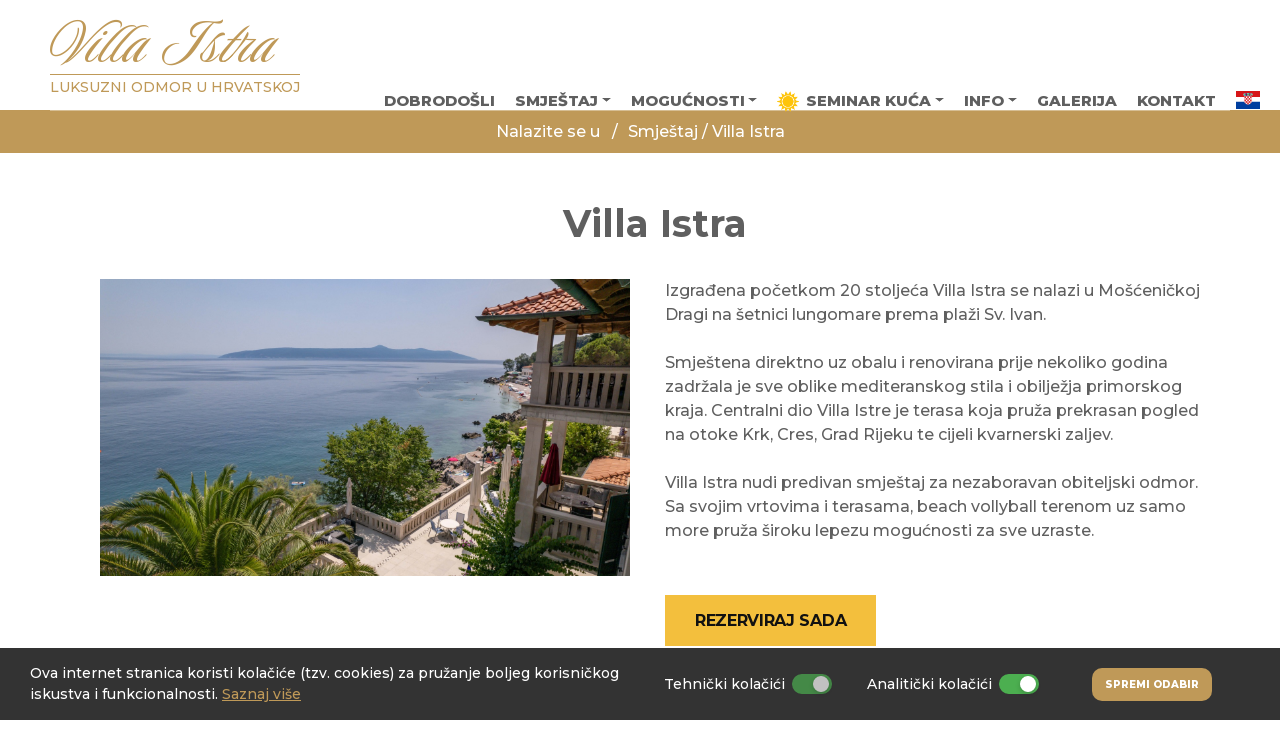

--- FILE ---
content_type: text/html; charset=UTF-8
request_url: https://www.villaistra.com/hr/villa-istra/3/6
body_size: 8442
content:
<!doctype html>
<html lang="hr">
<head>
<meta charset="utf-8">
<meta name="viewport" content="width=device-width, initial-scale=1, shrink-to-fit=no">
<title>Villa Istra | Villa Istra</title>
<meta name="description" content="Najvažnije informacije o Villa Istra " />

<link rel="alternate" hreflang="hr" href="https://www.villaistra.com/hr/villa-istra/3/6">
<link rel="alternate" hreflang="en" href="https://www.villaistra.com/en/villa-istra/3/6">
<link rel="alternate" hreflang="de" href="https://www.villaistra.com/de/villa-istra/3/6">
<link rel="alternate" hreflang="it" href="https://www.villaistra.com/it/villa-istra/3/6">

<link rel="canonical" href="https://www.villaistra.com/hr/villa-istra/3/6" />
<meta property="og:url" content="https://www.villaistra.com/hr/villa-istra/3/6" />
<meta property="og:image" content="https://www.villaistra.com/upload/products/3-villa-istra-8456106161.jpg" />
<meta property="og:title" content="Villa Istra" />
<meta property="og:description" content="Najvažnije informacije o Villa Istra " />
<meta property="og:type" content="website" />

<!-- Google tag (gtag.js) -->
<script async src="https://www.googletagmanager.com/gtag/js?id=G-60LMJ23PCC"></script>
<script>
  window.dataLayer = window.dataLayer || [];
  function gtag(){dataLayer.push(arguments);}
  gtag('js', new Date());

  gtag('config', 'G-60LMJ23PCC');
</script>

<link rel="apple-touch-icon" sizes="180x180" href="https://www.villaistra.com/images/favicon/apple-touch-icon.png">
<link rel="icon" type="image/png" sizes="32x32" href="https://www.villaistra.com/images/favicon/favicon-32x32.png">
<link rel="icon" type="image/png" sizes="16x16" href="https://www.villaistra.com/images/favicon/favicon-16x16.png">
<link rel="manifest" href="https://www.villaistra.com/images/favicon/site.webmanifest">
<meta name="msapplication-TileColor" content="#da532c">
<meta name="theme-color" content="#ffffff">

<link href="https://fonts.googleapis.com/css?family=Montserrat:400,500,600,700,800" rel="stylesheet" type= "text/css">

<link href="https://fonts.googleapis.com/css2?family=Luxurious+Script&display=swap" rel="stylesheet"> 

<link href="https://www.villaistra.com/css/bootstrap.min.css" rel="stylesheet">
<link href="https://www.villaistra.com/css/jquery.fancybox.min.css" rel="stylesheet">

<link href="https://www.villaistra.com/fontawesome5/css/all.min.css" rel="stylesheet">

<link rel="stylesheet" href="https://www.villaistra.com/css/bootstrapValidator.min.css"/>

<link href="https://www.villaistra.com/css/plugins.css" media="all" rel="stylesheet" type="text/css">
<link href="https://www.villaistra.com/css/nivago.css" rel="stylesheet" type="text/css">

</head>

<body>

<div class="container-fluid nopadding">
    <div class="extra-margin-border">
        <div class="border-top"></div>
    </div>
</div>

<nav class="navbar navbar-fixed-top navbar-bg-switch">
            
  <div class="container-fluid nopadding">
      <div class="navbar-header">
          
          <div class="logo">
              <a class="navbar-brand logo" href="https://www.villaistra.com/">
                  
                  <div class="brand">Villa Istra</div>
                  <div class="slogan">LUKSUZNI ODMOR U HRVATSKOJ</div>
              
                  
              </a>
          </div>
      
      </div>
      
      <div class="main-navigation">
          <div class="navbar-header">
              <button aria-expanded="false" class="navbar-toggle collapsed" data-target="#navbar-collapse" data-toggle="collapse" type="button"><span class="sr-only">Toggle
              navigation</span> <span class="icon-bar"></span> <span class="icon-bar"></span> <span class="icon-bar"></span></button>
          </div>
          <div class="collapse navbar-collapse" id="navbar-collapse">
              
              <ul class="nav navbar-nav navbar-right">


      <li><a href="https://www.villaistra.com/hr/dobrodosli/2">
        
      Dobrodošli</a></li>
    
            
    <li class="dropdown"><a href="#" class="dropdown-toggle disabled-custom" data-toggle="dropdown" role="button" aria-haspopup="true" aria-expanded="false">
      
    Smještaj</a>
        <ul class="dropdown-menu">
        
          <li><a href="https://www.villaistra.com/hr/villa-istra/6">Villa Istra</a></li>
        
          <li><a href="https://www.villaistra.com/hr/apartmani/23">Apartmani </a></li>
        
          <li><a href="https://www.villaistra.com/hr/soba-tip-a/24">Soba Tip A </a></li>
        
          <li><a href="https://www.villaistra.com/hr/soba-tip-b/25">Soba Tip B</a></li>
        
          <li><a href="https://www.villaistra.com/hr/giardino-nanni/7">Giardino Nanni</a></li>
        
          <li><a href="https://www.villaistra.com/hr/studio-apartmani/26">Studio-Apartmani </a></li>
        
          <li><a href="https://www.villaistra.com/hr/paviljon-terasa/8">Paviljon / Terasa</a></li>
        
        </ul>
    </li>
    
            
    <li class="dropdown"><a href="#" class="dropdown-toggle disabled-custom" data-toggle="dropdown" role="button" aria-haspopup="true" aria-expanded="false">
      
    Mogućnosti</a>
        <ul class="dropdown-menu">
        
          <li><a href="https://www.villaistra.com/hr/biciklizam/19">Biciklizam</a></li>
        
          <li><a href="https://www.villaistra.com/hr/zabava-dogadanja/4">Zabava / Događanja</a></li>
        
          <li><a href="https://www.villaistra.com/hr/dogadanja-na-rivijeri/11">Događanja na rivijeri</a></li>
        
        </ul>
    </li>
    
            
    <li class="dropdown"><a href="#" class="dropdown-toggle disabled-custom" data-toggle="dropdown" role="button" aria-haspopup="true" aria-expanded="false">
    <img src="https://www.villaistra.com/images/icon-sun.png" class="icon-sun" />  
    Seminar Kuća</a>
        <ul class="dropdown-menu">
        
          <li><a href="https://www.villaistra.com/hr/prostor/22">Prostor</a></li>
        
          <li><a href="https://www.villaistra.com/hr/yoga/20">Yoga</a></li>
        
          <li><a href="https://www.villaistra.com/hr/seminari/21">Seminari</a></li>
        
          <li><a href="https://www.villaistra.com/hr/drugi-o-nama/28">Drugi o nama</a></li>
        
        </ul>
    </li>
    
            
    <li class="dropdown"><a href="#" class="dropdown-toggle disabled-custom" data-toggle="dropdown" role="button" aria-haspopup="true" aria-expanded="false">
      
    Info</a>
        <ul class="dropdown-menu">
        
          <li><a href="https://www.villaistra.com/hr/parking/15">Parking </a></li>
        
          <li><a href="https://www.villaistra.com/hr/oaza/16">Oaza</a></li>
        
        </ul>
    </li>
    


      <li>
        <a href="https://www.villaistra.com/hr/galerija">Galerija</a>
      </li>
    
    
     <li>
        <a href="https://www.villaistra.com/hr/kontakt">Kontakt</a>
      </li>

    <li class="dropdown lang hidden-xs hidden-sm">
      <a><span class="flag-icon flag-icon-hr"></span></a>
      <ul class="dropdown-menu">


      <li>
      
        <a href="https://www.villaistra.com/setLanguage.php?lang=en"><span class="flag-icon flag-icon-en"></span></a>
      
      </li>
        <li>
      
        <a href="https://www.villaistra.com/setLanguage.php?lang=de"><span class="flag-icon flag-icon-de"></span></a>
      
      </li>
        <li>
      
      </li>
        <li>
      
        <a href="https://www.villaistra.com/setLanguage.php?lang=it"><span class="flag-icon flag-icon-it"></span></a>
      
      </li>
      </ul>
    </li>




  <li class="langmob visible-xs visible-sm">

        <a href="https://www.villaistra.com/setLanguage.php?lang=en"><span class="flag-icon flag-icon-en"></span></a>
   
        <a href="https://www.villaistra.com/setLanguage.php?lang=de"><span class="flag-icon flag-icon-de"></span></a>
    
        <a href="https://www.villaistra.com/setLanguage.php?lang=hr"><span class="flag-icon flag-icon-hr"></span></a>
    
        <a href="https://www.villaistra.com/setLanguage.php?lang=it"><span class="flag-icon flag-icon-it"></span></a>
     
    
      </li>

  </ul>
              
          </div>
      </div>
      
  </div>
  
</nav>

<div class="view-page-wrap">

  
  <div class="breadcrumb">
   
      <ol>
         <li>
          Nalazite se u   /
        </li>
        <li>
          <a href="https://www.villaistra.com/hr/smjestaj/3">Smještaj</a> / <a href="https://www.villaistra.com/hr/villa-istra/6">Villa Istra</a>        </li>
      </ol>
    
  </div>
<div class="container">  
  <div class="content">
  <div class="container">
    <div class="row justify-content-center">
      <div class="col-12">

      <h1>Villa Istra</h1>


                        <a href="https://www.villaistra.com/upload/products/3-villa-istra-8456106161.jpg" class="" data-caption="Villa Istra" data-fancybox="gallery">
                    <img src="https://www.villaistra.com/upload/products/3-villa-istra-8456106161.jpg" alt="Villa Istra" class="big_img">
                </a>   
          
               

                    <div>
<div>
	<p><span lang="HR">Izgrađena početkom 20 stoljeća Villa Istra se nalazi u Mošćeničkoj Dragi na šetnici lungomare prema plaži Sv. Ivan. <br />
			</span><br />
		Smještena direktno uz obalu i renovirana prije nekoliko godina zadržala je sve oblike mediteranskog stila i obilježja primorskog kraja. Centralni dio Villa Istre je terasa koja pruža prekrasan pogled na otoke Krk, Cres, Grad Rijeku te cijeli kvarnerski zaljev.<br />
		<br />
		<span lang="HR">Villa Istra nudi predivan smještaj za nezaboravan obiteljski odmor. Sa svojim vrtovima i terasama, beach vollyball terenom uz samo more pruža široku lepezu mogućnosti za sve uzraste.&nbsp;</span></p><br />
	</div>       
                                        
                       <a href="https://www.villaistra.com/hr/kontakt-3"  class="btn-upit">REZERVIRAJ SADA                       </a>
                       </div>

                <div class="clearfix"></div>
                <div class="space20"></div>

        
  
           <a href="https://www.villaistra.com/upload/products/3-villa-istra-5671863083.jpg" class="" data-caption="" data-fancybox="gallery">
            <div class="gallery-img-frame">
              <img src="https://www.villaistra.com/upload/products/3-villa-istra-5671863083.jpg" alt="" />
            </div>
          </a>

  
           <a href="https://www.villaistra.com/upload/products/3-villa-istra-8220307602.jpeg" class="" data-caption="" data-fancybox="gallery">
            <div class="gallery-img-frame">
              <img src="https://www.villaistra.com/upload/products/3-villa-istra-8220307602.jpeg" alt="" />
            </div>
          </a>

  
           <a href="https://www.villaistra.com/upload/products/3-villa-istra-4455095194.jpg" class="" data-caption="" data-fancybox="gallery">
            <div class="gallery-img-frame">
              <img src="https://www.villaistra.com/upload/products/3-villa-istra-4455095194.jpg" alt="" />
            </div>
          </a>

  

  <div class="clearfix"></div>
                <div class="space100"></div>

            </div> 

 </div>
      </div>

      </div>
    </div>
    </div>

  </div>


      <div class="section-space"></div>
</div>      

<div id="contact" class="section-all bg-dark2">
        
  <div class="container-fluid">
  <div class="divider-l"></div>
  
      <div class="row">
          
          <div class="col-lg-12">
          
              <div class="parallax-title1">
              
                  <div class="parallax-title-content1">
                      Villa Istra
                  </div>
                  
              </div>
          
          </div>
      
      </div>
  
  <div class="divider-m"></div>
  </div>

  <div class="container">
  
      <div class="row">
          
              <div class="col-md-4 col-sm-12">
              
                  <div class="blog-tag">Adresa</div>
              
                  <br>
              
                  <div class="section-txt-2">
                      <p>Šetalište 25. travnja 27<br>
                      51417 Mošćenička Draga
                  <br>
              Hrvatska</p>
                  </div>
              
                  <div class="divider-l visible-mobile-devices"></div>
              
              </div>
          
              <div class="col-md-4 col-sm-12">
                  
                  <div class="blog-tag">E-mail</div>
              
              <br>
                  
                  <div class="section-txt-2">
                      <p>
                          <a class="link-effect" href="mailto:info@villaistra.com">info@villaistra.com</a>
                      </p>
                  </div>
              
                  <div class="divider-l visible-mobile-devices"></div>
              
              </div>
          
              <div class="col-md-4 col-sm-12">
                  
                  <div class="blog-tag">Telefon</div>
                  
              <br>
              
                  <div class="section-txt-2">
                      <p><a class="link-effect" href="tel:+38551737347">+385 51 737 347</a>
                      
                     </p>
                  </div>
                  
              </div>
          
      </div>
  
  
  </div>
<div class="divider-l"></div>

  <div class="container-fluid">
  
      <div class="row footer-credits">
      
      
          <div class="col-lg-12">
          
              <div class="social-icons">
                  <ul>
                  
                      <li>
                          <a href="https://www.facebook.com/profile.php?id=100068605694721" target="_blank" rel="noindex,follow"><i class="fab fa-facebook-f"></i>  Facebook</a>
                      </li>

                       <li>
                          <a href="https://www.youtube.com/@VillaIstraMoscenickaDraga" target="_blank" rel="noindex,follow"><i class="fab fa-youtube"></i>  Youtube</a>
                      </li>
                      
                  </ul>
              </div>
          
              <div class="divider-l"></div>
          
          </div>
      
      
      </div>
  
      
  </div>


    <div class="row">
      <div class="col-12">
        <div class="nivago">
          ﻿<a href="https://www.nivago.hr"  title="Izrada Web Stranica" target="_blank" rel="nofollow">web by <strong>NIVAGO</strong></a>
        </div>
      </div>
    </div>


</div>









<a href="/" class="btn back-to-top" title="Top"><i class="fad fa-chevron-double-up"></i></a>


<style>
/*PRVI COOKIES CSS*/
.custom-modal{
  display: none;
  position: fixed;
  z-index: 9999;
  left: 0;
  top: 0;
  width: 100%;
  height: 100%;
  background-color: rgb(0,0,0);
  background-color: rgba(0,0,0,0.4);
}
.custom-modal-content{
  background-color: #fff;
  margin: 15% auto;
  padding: 20px;
  max-width: 700px;
  width: auto;
  border-radius: 15px;
  -webkit-animation-name: fadeIn;
  -webkit-animation-duration: 1s;
  animation-name: fadeIn;
  animation-duration: 1s
}
.custom-modal-title{
  font-weight: 700;
}
.custom-modal-body p{
  display: inline;
}
.custom-modal-body a{
  color: #bf9958!important;
}
.custom-modal-footer{
  display: flex;
  justify-content: flex-end;
}
.custom-modal-footer .cookies-custom-button{
  width: auto;
}
.custom-modal .panel-heading{
  background-color: #f0f4f7;
  display: flex;
  align-items: center;
  justify-content: space-between;
  border-radius: 10px;
  border-bottom: none;
}
.custom-modal .panel-heading button{
  color: #333;
}
.custom-modal .panel-heading button:focus{
  outline: none;
}
.custom-modal .panel-heading h5{
  margin: 0;
}
.custom-panel{
  border-radius: 10px;
  background-color: #f0f4f7;
  border: 0 none;
  box-shadow: 0 1px 2px rgba(0,0,0,.05);
  margin-bottom: 20px;
}
.custom-panel-heading{
  background-color: #f0f4f7;
  display: flex;
  align-items: center;
  justify-content: space-between;
  border-radius: 10px;
  border-bottom: none;
  background-image: none;
  color: #333;
  padding: 10px 15px;
}
.custom-panel-heading h5{
  margin: 0;
  display: flex;
  align-items: center;
}
.custom-panel-heading h5 i{
  margin-bottom: 2px;
  cursor: pointer;
  color: #333;
}
.custom-panel-heading button{
  color: #333;
}
.custom-panel-heading h5, 
.custom-panel-heading h5 button, 
.custom-panel-heading h5 i{
  outline: none !important;
}
.custom-panel-body{
  border-radius: 10px;
  background-color: #f0f4f7;
  border-bottom-width: 1px;
  border-bottom-style: solid;
  border-bottom-color: #e4e4e4;
  color: #3B3B3B;
  font-size: 14px;
  padding: 0 15px 15px 15px;
}
.firstPanel{
  margin-top: 25px;
  margin-bottom: 5px;
}
.custom-modal .panel, .custom-modal .panel-body{
  border-radius: 10px;
  background-color: #f0f4f7;
}
.cookies-arrows{
  color: #333;
  top: 3px;
}
.cookies-custom-button{
  border: none;
  border-radius: 10px;
  padding: 10px;
  transition: all 0.3s ease;
  background-color: #bf9958!important;
  width: 120px;
  color: #fff;
}
.cookies-custom-button:hover{
  filter: brightness(0.9);
}
.switch input {
    display: none;
}
.switch {
    display: inline-block;
    position: relative;
    width: 40px;
    height: 20px;
    cursor: pointer;
    margin-bottom: 0;
}
.switch .track {
    position: absolute;
    top: 0;
    left: 0;
    right: 0;
    bottom: 0;
    background-color: #ddd;
    border-radius: 17px;
    transition: background-color 0.3s ease;
}
.switch .thumb {
    position: absolute;
    top: 2px;
    left: 2px;
    width: 16px;
    height: 16px;
    background-color: #fff;
    border-radius: 50%;
    box-shadow: 0 2px 5px rgba(0, 0, 0, 0.2);
    transition: transform 0.3s ease;
}
.switch input:checked + .track {
    background-color: #4caf50;
}
.switch input:checked + .track .thumb {
    transform: translateX(19px);
}
.disabled-track{
  cursor: not-allowed;
  opacity: 0.7;
}

@-webkit-keyframes fadeIn {
  from {top:-300px; opacity:0} 
  to {top:0; opacity:1}
}

@keyframes fadeIn {
  from {top:-300px; opacity:0}
  to {top:0; opacity:1}
}
/*PRVI COOKIES CSS*/
/*DRUGI COOKIES CSS*/
.cookies-display-container{
  position: fixed;
  z-index: 999;
  bottom: -50%;
  left: 0;
  width: 100%;
  background-color: #333;
  transition: all 1s ease;
  overflow: hidden;
}
.cookies-display{
    padding: 15px 30px;
    display: flex;
    justify-content: space-between;
    align-items: center;
    font-size: 14px;
    overflow: hidden;
  }
  .cookies-display p{
    color: #fff;
    margin-bottom: 0;
    font-size: 14px
  }
  .cookies-display p a{
    color: #bf9958!important;
    text-decoration: underline;
  }
  .cookies-display p a:hover{
    text-decoration: none;
  }
  .cookies-footer{
    display: flex;
    align-items: center;
    justify-content: flex-end;
  }
  .cookies-footer label{
    color: #fff;
  }
  .kolacici{
    display: flex;
  }
  .kolacici div{
    display: flex;
    justify-content: center;
    align-items: center;
    position: relative;
    right: 30px;
  }
  .kolacici div:first-child{
    right: 55px;
    padding-right: 15px;
  }
  .first-label{
    margin-right: 7px;
    margin-bottom: 0;
    width: 145px;
    text-align: right;
  }
  @media (max-width: 1400px){
    .cookies-display p{
      flex: 1;
    }
    .cookies-footer{
      flex: 1;
    }
    .kolacici div{
      right: 0 !important;
      padding-right: 15px;
    }
  }
  @media (max-width: 992px){
    .cookies-footer{
      justify-content: center;
    }
    .kolacici{
      flex-direction: column;
      padding-right: 10px;
    }
    .kolacici div{
      justify-content: flex-start;
    }
    .kolacici div:first-child{
      padding-bottom: 5px;
    }
  }
  @media (max-width: 768px){
    .custom-modal-content{
      margin-left: 10px;
      margin-right: 10px;
    }
    .cookies-footer{
      flex-direction: column;
      flex: 1;
      padding-left: 15px;
    }
    .cookies-display p{
      flex: 1;
    }
    .kolacici{
      padding-bottom: 15px;
    }
    .kolacici > div{
      padding-right: 0 !important;
    }
  }
  @media (max-width: 400px){
    .first-label{
      width: 99px;
    }
  }
/*DRRUGI COOKIES CSS*/
.cookie-btn{
  position: fixed;
  bottom: 45px;
  left: -50%;
  z-index: 10000;
  transition: left 0.5s ease;
  color: #bf9958!important;
}
.cookie-btn:hover{
  left: 0 !important;
}
</style>
<a href="/" class="cookie-btn"><i class="fas fa-cookie fa-2x"></i></a>
<script>
  // Cookie functions from w3schools
    function setCookie(cname, cvalue, exdays) {
        var d = new Date();
        d.setTime(d.getTime() + (exdays * 24 * 60 * 60 * 1000));
        var expires = "expires=" + d.toUTCString();
        document.cookie = cname + "=" + cvalue + ";" + expires + ";path=/";
    }

    function getCookie(cname) {
        var name = cname + "=";
        var decodedCookie = decodeURIComponent(document.cookie);
        var ca = decodedCookie.split(';');
        for (var i = 0; i < ca.length; i++) {
            var c = ca[i];
            while (c.charAt(0) === ' ') {
                c = c.substring(1);
            }
            if (c.indexOf(name) === 0) {
                return c.substring(name.length, c.length);
            }
        }
        return "";
    }

    function deleteCookie(cookieName) {
      document.cookie = cookieName + "=; expires=Thu, 01 Jan 1970 00:00:00 UTC; path=/;";
    }
</script>

<div>

</div>

<div class="cookies-display-container" id="cookiesdisplay2">
  <div class="cookies-display">
    <p>
    Ova internet stranica koristi kolačiće (tzv. cookies) za pružanje boljeg korisničkog iskustva i funkcionalnosti.
      <a href="https://www.villaistra.com/hr/izjava-o-privatnosti/20/13" target="_blank">Saznaj više</a>
    </p>
    <div class="cookies-footer">
      <div class="kolacici">
        <div>
          <label class="first-label" for="obavezno">Tehnički kolačići </label>
          <label class="switch">
            <input type="checkbox" disabled checked>
            <div class="track disabled-track">
              <div class="thumb"></div>
            </div>
          </label>
        </div>
        <div>
          <label class="first-label" for="analitički">Analitički kolačići </label>
          <label class="switch">
            <input class="analytic-cookie-check" type="checkbox" checked>
            <div class="track">
              <div class="thumb"></div>
            </div>
          </label>
        </div>
      </div>
      <button class="cookies-custom-button"><span>Spremi odabir</span></button>
    </div>
  </div>
</div>
<script>
  (function () {
    let cookieAlert = document.querySelector("#cookiesdisplay2");
    let acceptCookies = document.querySelector(".cookies-custom-button");
    let checkbox = document.querySelector('.analytic-cookie-check');
    let cookieButton =document.querySelector(".cookie-btn");
    // Show the alert if we cant find the "acceptCookies" cookie
    ResetCookies(cookieAlert, cookieButton);

    // When clicking on the agree button, create a 1 year
    // cookie to remember user's choice and close the banner
    acceptCookies.addEventListener("click", function (event) {
        event.preventDefault();
        setCookie("acceptCookies", "1", 30);
        if (!getCookie("disableAnalytics")) {
          if(!checkbox.checked){
            setCookie("disableAnalytics", "1", {expires:30,path:"/"});
            location.reload();
          }
        }
        else{
          if(checkbox.checked){
            deleteCookie("disableAnalytics");
            location.reload();
          }
        }
        cookieAlert.style.bottom = '-50%';
        cookieButton.style.left = "-10px";
    });

    cookieButton.addEventListener("click", function(event){
      event.preventDefault();
      deleteCookie("acceptCookies");
      ResetCookies(cookieAlert, cookieButton);
    });
})();
function ResetCookies(cookieAlert,cookieButton){
    if (getCookie("acceptCookies")) {
      cookieAlert.style.bottom = '-50%';
      cookieButton.style.left = "-10px";
    }else{
      cookieAlert.style.bottom = '0';
      cookieButton.style.left = "-50%";
    }
  }
</script>




<script src="https://code.jquery.com/jquery-3.5.1.min.js"></script>

<script src="https://www.villaistra.com/js/bootstrap.min.js"></script>
<script src="https://www.villaistra.com/js/plugins.js"></script>
<script type="text/javascript" src="https://www.villaistra.com/js/script.js"></script>
<script type="text/javascript" src="https://www.villaistra.com/js/cookiealert.js"></script>

<script src="https://www.villaistra.com/js/jquery.fancybox.min.js"></script>

<script type="text/javascript">
  $(document).ready(function() {
    // $("#mygallery").justifiedGallery({
    //       rowHeight: 250,
    //       maxRowsCount: 2,
    //       margins: 1,
    //       randomize: true
    //   });
    // var menu = $('.nav-pills');
    // //var origOffsetY = menu.offset().top;
    // var origOffsetY = 0;
    // if ($(window).scrollTop() > origOffsetY) {
    //   var height = $(".nav-pills").outerHeight();
    //   $('.nav-pills').addClass('sticky');
    // } else {
    //   $('.nav-pills').removeClass('sticky');
    //   $(".head-holder").css("margin-bottom", 0);
    // }

    // function scroll() {
    //   if ($(window).scrollTop() > origOffsetY) {
    //     var height = $(".nav-pills").outerHeight();
    //     $('.nav-pills').addClass('sticky');
    //   } else {
    //     $('.nav-pills').removeClass('sticky');
    //     $(".head-holder").css("margin-bottom", 0);
    //   }
    // }

    // document.onscroll = scroll;

    $(".back-to-top").hide();
    var offset = 220;
    var duration = 500;
    jQuery(window).scroll(function() {
      if (jQuery(this).scrollTop() > offset) {
        jQuery('.back-to-top').fadeIn(duration);
      } else {
        jQuery('.back-to-top').fadeOut(duration);
      }
    });

    jQuery('.back-to-top').click(function(event) {
      event.preventDefault();
      jQuery('html, body').animate({
        scrollTop: 0
      }, duration);
      return false;
    });


  });


  // $(document).ready(function() {
  //   $('.languages-img').on('touchstart', function(e) {
  //       e.preventDefault();
  //       $(this).toggleClass('languages-img-hover');
  //   });
  // });
</script>

  

</body>

</html>


--- FILE ---
content_type: text/css
request_url: https://www.villaistra.com/css/nivago.css
body_size: 49622
content:
html, body, div, span, applet, object, iframe, blockquote, pre, a, abbr, acronym, address, big, cite, code, del, dfn, em, img, ins, kbd, q, s, samp, small, strike, strong, sub, sup, tt, var, b, u, i, center, dl, dt, dd, ol, ul, li, fieldset, form, label, legend, table, caption, tbody, tfoot, thead, tr, th, td, article, aside, canvas, details, embed, figure, figcaption, footer, header, hgroup, menu, nav, output, ruby, section, summary, time, mark, audio, video {
margin: 0;
padding: 0;
border: 0;
font-size: 100%;
font: inherit;
vertical-align: baseline;
}

html, body {
height: 100%;
line-height: 170%;
font-family: 'Montserrat', sans-serif;
}
.bold {
  font-weight: 700;
}
article, aside, details, figcaption, figure, footer, header, hgroup, menu, nav, section {
display: block;
}

ol, ul {
list-style: none;
}

blockquote, q {
quotes: none;
}

blockquote:before, blockquote:after, q:before, q:after {
content: "";
content: none;
}

table {
border-collapse: collapse;
border-spacing: 0;
}

*:focus {  
outline: none;
}

a:focus, a:active,
button::-moz-focus-inner,
input[type="reset"]::-moz-focus-inner,
input[type="button"]::-moz-focus-inner,
input[type="submit"]::-moz-focus-inner {
border: 0;
outline: 0;
}


body {
font-size: 16px;
font-style: normal;
font-weight: 500;
text-align: left;
color: #5f5f5f;
background: #fff;
 -webkit-font-smoothing: antialiased;
-moz-osx-font-smoothing: grayscale;
-webkit-text-size-adjust: 100%;
   -moz-text-size-adjust: 100%;
    -ms-text-size-adjust: 100%;
-webkit-backface-visibility: hidden;
        backface-visibility: hidden;
width: 100%;
height: 100%;
overflow-x: hidden;
overflow-y: auto;
margin: 0;
padding: 0;
}

a,
a:active {
color: #5f5f5f;
text-decoration: none;
outline: none;
 -webkit-font-smoothing: antialiased;
-moz-osx-font-smoothing: grayscale;
-webkit-text-size-adjust: 100%;
   -moz-text-size-adjust: 100%;
    -ms-text-size-adjust: 100%;
-webkit-backface-visibility: hidden;
        backface-visibility: hidden;
-webkit-transition: all 0.5s linear;
   -moz-transition: all 0.5s linear;
    -ms-transition: all 0.5s linear;
     -o-transition: all 0.5s linear;
        transition: all 0.5s linear;
-webkit-transform: translate3d(0, 0, 0);
        transform: translate3d(0, 0, 0);
}
a:hover {
color: #ffc70a;
}

p {
text-align: left;
font-size: 16px;
font-weight: 500;
/* color: #5f5f5f; */
line-height: 1.5;
 -webkit-font-smoothing: antialiased;
-moz-osx-font-smoothing: grayscale;
-webkit-text-size-adjust: 100%;
   -moz-text-size-adjust: 100%;
    -ms-text-size-adjust: 100%;
-webkit-backface-visibility: hidden;
        backface-visibility: hidden;
}

p a,
p a:hover {
color: #5f5f5f;
text-decoration: none;
font-weight: 500;
outline: none;
-webkit-transition: all 0.5s linear;
   -moz-transition: all 0.5s linear;
    -ms-transition: all 0.5s linear;
     -o-transition: all 0.5s linear;
        transition: all 0.5s linear;
-webkit-transform: translate3d(0, 0, 0);
        transform: translate3d(0, 0, 0);
}

strong {
font-weight: bold;
}

::-moz-selection {
background: #5f5f5f;
color: #fff;
}

::selection {
background: #5f5f5f;
color: #fff;
}
.space5 { margin-top:5px; }
.space7 { margin-top:7px; }
.space10 { margin-top:10px; }
.space15 { margin-top:15px; }
.space20 { margin-top:20px; }
.space30 { margin-top:30px; }
.space50 { margin-top:50px; }
.space100 { margin-top:100px; }
.nopadding {
padding: 0!important;
margin: 0!important;
display: block!important;
}
.icon-sun {
  width: 22px;
  float: left;
  margin-right: 7px;
}
.upper-page {
position: relative;
display: table;
width: 100%;
height: 100%;
min-height: 586px;
}
.center-container {
position: absolute;
display: table;
table-layout: fixed;
width: 100%;
height: 100%;
background: none;
}

.center-block {
display: table-cell;
vertical-align: middle;
}
.lang {
	font-size: 15px;
	color: #fff;
	margin-right: 10px;
	text-shadow: 0 1px 1px rgba(0,0,0,1);
  display: inline;
  margin-top: 0;
}
.lang > li {
    text-align: center;
    display: table-cell;
}
.lang li a{
	color: #fff;
	text-decoration: none;
	text-shadow: 0 1px 1px rgba(0,0,0,1);
    float: left;
    padding: 0px 10px;
}
 .dropdown:hover.lang .dropdown-menu {
  transform: none!important;
}
.lang .dropdown-menu {
  min-width: 50px;
  float: left;
  margin-top: -15px !important;
}
.lang .dropdown-menu a {
  padding: 15px!important;
}
.flag-icon,.flag-icon-background{background-repeat:no-repeat;background-size:contain;background-position:50%;
font-size: 18px;
}.flag-icon{position:relative;display:inline-block;width:1.33333333em;line-height:1em}.flag-icon:before{content:"\00a0"}.flag-icon.flag-icon-squared{width:1em}
.flag-icon-hr{background-image:url(../flags/4x3/hr.svg)}
.flag-icon-ga.flag-icon-squared{background-image:url(../flags/1x1/ga.svg)}.flag-icon-en{background-image:url(../flags/4x3/gb.svg)}
.flag-icon-sh.flag-icon-squared{background-image:url(../flags/1x1/sh.svg)}.flag-icon-de{background-image:url(../flags/4x3/de.svg)}
.flag-icon-is.flag-icon-squared{background-image:url(../flags/1x1/is.svg)}.flag-icon-it{background-image:url(../flags/4x3/it.svg)}
.flag-icon-ru{background-image:url(../flags/4x3/ru.svg)}
.flag-icon-si{background-image:url(../flags/4x3/si.svg)}
.logo .brand {
   font-family: 'Luxurious Script', cursive;
   font-size: 72px;
   font-weight: 400;
   color: #bf9958;
   border-bottom: 1px solid #bf9958;
   padding-bottom: 20px;
   margin-bottom:2px;
}
.slogan {
  text-transform: uppercase;
  font-size: 14px;
  color: #bf9958;
  display: block;
}
.navbar-right {
  float: right !important;
  margin-right: 0;
  display: block;
  
}
.navbar-bg-switch {
position: fixed;
width: 100%;
top: 0;
left: 0;
-webkit-transition: all .4s ease-out;
   -moz-transition: all .4s ease-out;
    -ms-transition: all .4s ease-out;
     -o-transition: all .4s ease-out;
        transition: all .4s ease-out;
z-index: 999;
padding: 0;
}

.logo {
padding-top: 17px;
margin: 0 0 0 50px;
-webkit-transition: all .4s ease-out;
   -moz-transition: all .4s ease-out;
    -ms-transition: all .4s ease-out;
     -o-transition: all .4s ease-out;
        transition: all .4s ease-out;
}
.weather {
  display: flex;
  justify-content: center;
}
@media only screen and (max-width: 880px) {
  .logo {
	padding-top: 6px;
	margin: 7px 0 0 25px;
}
.logo .brand {
  font-size: 58px;
  border-bottom: 0 none;
  margin-top: 6px;
}
  .slogan {
    display: none;
}  

}
.main-navigation .navbar-nav li a {
font-size: 15px;
font-weight: 700;
text-transform: uppercase;
text-align: center;
text-decoration: none;
text-align: center;
margin: 0 auto;
padding: 41px 10px 35px 10px;
-webkit-transition: all .4s ease-out;
   -moz-transition: all .4s ease-out;
    -ms-transition: all .4s ease-out;
     -o-transition: all .4s ease-out;
        transition: all .4s ease-out;
color: #5f5f5f;
}

.main-navigation .navbar-nav li:last-child a {
margin: 0 50px 0 0;
}

@media only screen and (max-width: 880px) {
  .main-navigation .navbar-nav li:last-child a {
	margin: 0;
  }
}

@media only screen and (max-width: 880px) {
  .main-navigation .navbar-nav li a {
    padding: 33px 15px 0 15px;
	right: 25px;
  }
}

.main-navigation .navbar-nav li a:hover {
color: #bf9958;
-webkit-transition: all .4s ease-out;
   -moz-transition: all .4s ease-out;
    -ms-transition: all .4s ease-out;
     -o-transition: all .4s ease-out;
        transition: all .4s ease-out;
}

.nav li a:focus,
.nav li a:hover {
color: #fff;
background: none;
-webkit-transition: all .4s ease-out;
   -moz-transition: all .4s ease-out;
    -ms-transition: all .4s ease-out;
     -o-transition: all .4s ease-out;
        transition: all .4s ease-out;
}

.main-navigation-bg {
height: 81px;
-webkit-box-shadow: 0 0 15px rgba(196, 196, 196, .35);
   -moz-box-shadow: 0 0 15px rgba(196, 196, 196, .35);
        box-shadow: 0 0 15px rgba(196, 196, 196, .35);
background: rgba(255, 255, 255, 1);
-webkit-transition: all .4s ease-out;
   -moz-transition: all .4s ease-out;
    -ms-transition: all .4s ease-out;
     -o-transition: all .4s ease-out;
        transition: all .4s ease-out;
}

.main-navigation-bg .logo {
padding-top: 9px;
margin: 0 0 0 50px;
-webkit-transition: all .4s ease-out;
   -moz-transition: all .4s ease-out;
    -ms-transition: all .4s ease-out;
     -o-transition: all .4s ease-out;
        transition: all .4s ease-out;
}

.main-navigation-bg .main-navigation .navbar-nav li a {
color: #5f5f5f;
padding: 26px 10px 0 10px;
-webkit-transition: all .4s ease-out;
   -moz-transition: all .4s ease-out;
    -ms-transition: all .4s ease-out;
     -o-transition: all .4s ease-out;
        transition: all .4s ease-out;
}

@media only screen and (max-width: 880px) {
  .main-navigation-bg .main-navigation .navbar-nav li a {
    padding: 32px 15px 0 15px;
  }
}

@media only screen and (max-width: 767px) {
  .main-navigation-bg .main-navigation .navbar-nav li a {
    padding: 10px 15px;
  }
  
  .main-navigation .navbar-nav li:first-child {
    padding-top: 7px;
  }
  .content iframe {
  width: 100%!important;
  max-width: 100%!important;
  height: auto!important;
}

}

.main-navigation-bg .main-navigation .navbar-nav li a:hover {
color: #bf9958;
}

.navbar-nav .active a {
color: #ccc!important;
background: none;
text-decoration: none;
}


/* dropdown */
.navbar .navbar-nav > li {
height: 110px;
-webkit-transition: all .4s ease-out;
   -moz-transition: all .4s ease-out;
    -ms-transition: all .4s ease-out;
     -o-transition: all .4s ease-out;
        transition: all .4s ease-out;
}

@media only screen and (max-width: 767px) {
  .navbar .navbar-nav > li {
    height: auto;
  }
}

.navbar .navbar-nav > li.open > a:hover,
.navbar .navbar-nav > li.open > a:focus {
background-color: #fff;
}

.main-navigation-bg.navbar .navbar-nav > li {
height: 80px;
-webkit-transition: all .4s ease-out;
   -moz-transition: all .4s ease-out;
    -ms-transition: all .4s ease-out;
     -o-transition: all .4s ease-out;
        transition: all .4s ease-out;
}

@media only screen and (max-width: 767px) {
  .main-navigation-bg.navbar .navbar-nav > li {
    height: auto;
  }
}

.main-navigation .navbar-nav li .dropdown-menu a {
font-size: 14px;
color: #5f5f5f;
padding: 20px 15px 0px 15px;
}
.dropdown-menu li a {
color: #5f5f5f!important;
}

@media only screen and (max-width: 767px) {
  .main-navigation .navbar-nav li .dropdown-menu a {
	font-size: 16px;
	padding: 15px;
  }
}

.main-navigation .navbar-nav li .dropdown-menu a:hover {
color: #ffc70a!important;
}

.main-navigation .navbar-nav li .dropdown-menu:last-child a {
margin: 0;
}

/* .dropdown:hover .dropdown-menu {
right: auto;
left: 50%;
-webkit-transform: translate(-50%, 0);
     -o-transform: translate(-50%, 0);
        transform: translate(-50%, 0);
} */

@media only screen and (max-width: 767px) {
  .dropdown:hover .dropdown-menu {
    left: auto;
    -webkit-transform: translate(0, 0);
         -o-transform: translate(0, 0);
            transform: translate(0, 0);
  }
}
@media only screen and (min-width: 768px) {
  .dropdown:hover .dropdown-menu {
    display: block;
    position: absolute;
  }
}

@media only screen and (max-width: 767px) {
  .dropdown-menu > li:first-child {
    margin-top: -7px;
  }
}

.dropdown-menu > li:last-child {
padding-bottom: 25px!important;
}

@media only screen and (max-width: 767px) {
  .dropdown-menu > li:last-child {
    padding-bottom: 0!important;
  }
}

.dropdown-menu {
border: 1px solid #eee;
        border-radius: 0;
-webkit-box-shadow: 0 10px 10px rgba(196, 196, 196, .35);
   -moz-box-shadow: 0 10px 10px rgba(196, 196, 196, .35);
        box-shadow: 0 10px 10px rgba(196, 196, 196, .35);
}


/* navbar dropdown BG color */
.navbar .navbar-nav>.open>a, 
.navbar .navbar-nav>.open>a:focus, 
.navbar .navbar-nav>.open>a:hover {
background: rgba(255, 255, 255, 1);
}


/* dropdown disabled */
.dropdown a.disabled-custom {
-webkit-pointer-events: none;
   -moz-pointer-events: none;
        pointer-events: none;
}

@media only screen and (max-width: 880px) {
  .dropdown a.disabled-custom {
    -webkit-pointer-events: auto;
       -moz-pointer-events: auto;
            pointer-events: auto;
  }
}


/* borders */
.extra-margin-border {
position: relative;
height: auto;
min-height: inherit;
margin-left: 50px;
margin-right: 50px;
background: none;
}
.border-top,
.border-top.top-position-primary {
position: absolute;
background: rgba(255, 255, 255, .2);
-webkit-transition: all .6s ease;
   -moz-transition: all .6s ease;
    -ms-transition: all .6s ease;
     -o-transition: all .6s ease;
        transition: all .6s ease;
z-index: 105;
border-top: 1px solid rgba(255, 255, 255, .2)!important;
}

.border-top.top-position-primary {
background: none;
}

.border-top {
width: 100%;
height: 1px;
top: 110px;
}
.border-top.top-position-primary {
-webkit-transform: translateY(-40px);
   -moz-transform: translateY(-40px);
    -ms-transform: translateY(-40px);
     -o-transform: translateY(-40px);
        transform: translateY(-40px);
}

.overlay:before {
content: "";
position: absolute;
display: block;
top: 0;
left: 0;
bottom: 0;
right: 0;
z-index: 1;
}

.hero-fullscreen {
position: absolute;
width: 100%;
height: 100%;
left: 0;
top: 0;
overflow: hidden;
z-index: 0;
}

.hero-bg {
position: relative;
width: 100%;
height: 100%;
background-position: center center;
background-repeat: no-repeat;
-webkit-background-size: cover;
   -moz-background-size: cover;
    -ms-background-size: cover;
     -o-background-size: cover;
        background-size: cover;
}
 
.hero-fullscreen-FIX {
width: 100%;
height: 100%;
}
.to-top-arrow {
position: fixed;
right: 80px;
bottom: -10px;
width: 50px;
height: 50px;
line-height: 47px;
cursor: pointer;
font-size: 16px;
text-align: center;
color: #fff;
background: #111;
        opacity: 0;
   -moz-opacity: 0;
-webkit-opacity: 0;
filter: alpha(opacity=0);
-ms-filter: "progid:DXImageTransform.Microsoft.Alpha(Opacity=0)";
-webkit-border-radius: 50%;
   -moz-border-radius: 50%;
    -ms-border-radius: 50%;
     -o-border-radius: 50%;
        border-radius: 50%;
-webkit-transform: translateY(40px);
   -moz-transform: translateY(40px);
    -ms-transform: translateY(40px);
     -o-transform: translateY(40px);
        transform: translateY(40px);
-webkit-transition: all .4s ease-out;
   -moz-transition: all .4s ease-out;
    -ms-transition: all .4s ease-out;
     -o-transition: all .4s ease-out;
        transition: all .4s ease-out;
z-index: 105;
}
/* galerija */

.gallery-item {
    max-width: 320px;
    width: 100%;
    height: 400px;
    margin: 10px 10px;
    position: relative;
    opacity: 0;
    transform: scale(0);
    transition: transform 0.8s cubic-bezier(0.4, 0, 0.2, 1);
}

.gallery-item:hover {
    transform: scale(1.05) !important;
    box-shadow: 0px 0px 5px 0px rgba(0, 0, 0, 0.47);
    z-index: 2;
}

.gallery-item img {
    width: 100%;
    height: 100%;
    object-fit: cover;
}

.album {
    padding: 8px 30px;
    border: 1px solid #5f5f5f;
    margin: 10px;
    cursor: pointer;
    border-radius: 5px;
    color: #5f5f5f;
    transition: background-color 0.5s, color 0.5s;
}

.album:hover {
    color: #fff;
    background-color: #bf9958;
}

.gallery-active {
    color: #fff;
    background-color: #bf9958;
}

.my-container {
    overflow: hidden;
}
@media only screen and (max-width: 995px) {
  .to-top-arrow {
    right: 80px;
  }
}

@media only screen and (max-width: 880px) {
  .to-top-arrow {
    right: 30px;
  }
}

@media only screen and (max-width: 767px) {
  .to-top-arrow {
    right: 15px;
  }
}

.to-top-arrow.show {
bottom: 60px;
-webkit-transform: translateY(-20px);
   -moz-transform: translateY(-20px);
    -ms-transform: translateY(-20px);
     -o-transform: translateY(-20px);
        transform: translateY(-20px);
        opacity: 1;
   -moz-opacity: 1;
-webkit-opacity: 1;
filter: alpha(opacity=100);
-ms-filter: "progid:DXImageTransform.Microsoft.Alpha(Opacity=100)";
}

@media only screen and (max-width: 995px) {
  .to-top-arrow.show {
    bottom: 60px;
  }
}

@media only screen and (max-width: 880px) {
  .to-top-arrow.show {
    bottom: -5px;
  }
}

.to-top-arrow:hover {
        opacity: 1;
   -moz-opacity: 1;
-webkit-opacity: 1;
filter: alpha(opacity=100);
-ms-filter: "progid:DXImageTransform.Microsoft.Alpha(Opacity=100)";
}

.scroll-indicator-wrapper {
position: absolute;
width: 1px!important;
height: 100%;
left: -1px;
right: 0;
margin-left: auto;
margin-right: auto;
        opacity: 1;
   -moz-opacity: 1;
-webkit-opacity: 1;
filter: alpha(opacity=100);
-ms-filter: "progid:DXImageTransform.Microsoft.Alpha(Opacity=100)";
visibility: visible;
-webkit-transition: all .7s;
   -moz-transition: all .7s;
    -ms-transition: all .7s;
     -o-transition: all .7s;
        transition: all .7s;
}

.scroll-indicator {
position: absolute;
bottom: 100px;
left: 50%;
-webkit-transform: translate(-50%, 50%);
   -moz-transform: translate(-50%, 50%);
    -ms-transform: translate(-50%, 50%);
        transform: translate(-50%, 50%);
z-index: 1005;
}

@media only screen and (max-width: 767px) {
  .scroll-indicator {
	bottom: 50px;
  } 
}

.scroll-line {
display: block;
width: 1px;
height: 50px;
background: none;
}

@media only screen and (max-width: 767px) {
  .scroll-line {
    height: 25px;
  }
}

.scroll-line::before {
content: "";
display: block;
width: 1px;
height: 50%;
top: 0;
background-color: #fff;
-webkit-animation: scroll-down 2s ease-in-out infinite;
    -ms-animation: scroll-down 2s ease-in-out infinite;
	    animation: scroll-down 2s ease-in-out infinite;
}

@-webkit-keyframes scroll-down {
  0% {
    height: 0;
  }
  50% {
    height: 100%;
  }
  70% {
    height: 100%;
    transform: scaleY(0.5);
    transform-origin: bottom;
  }
  100% {
    height: 100%;
    transform: scaleY(0);
    transform-origin: bottom;
  }
}
@-ms-keyframes scroll-down {
  0% {
    height: 0;
  }
  50% {
    height: 100%;
  }
  70% {
    height: 100%;
    transform: scaleY(0.5);
    transform-origin: bottom;
  }
  100% {
    height: 100%;
    transform: scaleY(0);
    transform-origin: bottom;
  }
}
@keyframes scroll-down {
  0% {
    height: 0;
  }
  50% {
    height: 100%;
  }
  70% {
    height: 100%;
    transform: scaleY(0.5);
    transform-origin: bottom;
  }
  100% {
    height: 100%;
    transform: scaleY(0);
    transform-origin: bottom;
  }
}

.gallery-img-frame {
  width: 265px;
  float: left;
  margin: 5px;
  height: 185px;
  max-height: 185px;
overflow: hidden;
}
.gallery-img-frame img{
  width: 100%;
}
.parallax-content {
  top: 50%;
  transform: translateY(-50%);
  position: absolute;
  width: 100%;
}
.parallax-overlay,
.parallax-overlay-video-testimonials {
position: absolute;
width: 100%;
height: 100%;
left: 0;
top: 0;
z-index: 0;
}

.parallax-overlay {
background: rgba(0, 0, 0, .7);
}

.parallax-overlay-video-testimonials {
background: rgba(0, 0, 0, .3);
}

.parallax {
display: block;
width: 100%;
height: 100%;
overflow: hidden;
padding: 210px 0;
}
.parallax-v {
height: 600px;
padding-top: 0;
padding-bottom: 56.25%;
}
.parallax-all {
position: relative;
background-repeat: no-repeat;
background-position: center center;
    -webkit-background-size: cover;
       -moz-background-size: cover;
        -ms-background-size: cover;
         -o-background-size: cover;
            background-size: cover;
border: none;
z-index: 1;
}


/* parallax button more */
.more-wraper-center {
position: relative;
width: 120px!important;
max-width: 120px;
height: 120px;
left: 0;
right: 0; 
margin-left: auto;
margin-right: auto;
text-align: center;
z-index: 1;
}

.more-wraper-center.more-wraper-center-form {
/* margin: 5px auto 0 auto; */
margin: -5px auto 0 auto;
bottom: -20px;
}

.more-button-bg-center {
background: #fff;
border: 2px dashed #fff;
}

.more-button-bg-center.more-button-bg-center-dark {
background: #fff;
border: 2px dashed #111;
}

.more-button-circle {
display: block;
width: 100%;
height: 100%;
-webkit-border-radius: 50%;
   -moz-border-radius: 50%;
    -ms-border-radius: 50%;
     -o-border-radius: 50%;
        border-radius: 50%;
background-clip: content-box;
padding: 2.5px;
cursor: pointer;
}

.more-wraper-center:hover .more-button-circle {
-webkit-animation: spin 5s linear infinite;
   -moz-animation: spin 5s linear infinite;
    -ms-animation: spin 5s linear infinite;
     -o-animation: spin 5s linear infinite;
        animation: spin 5s linear infinite;
}

.more-button-txt-center {
position: absolute;
top: 60px;
left: 60px;
width: 120px!important;
-webkit-transform: translate(-50%, -50%);
   -moz-transform: translate(-50%, -50%);
    -ms-transform: translate(-50%, -50%);
        transform: translate(-50%, -50%);
font-family: 'Montserrat', sans-serif;
font-size: 10px;
font-style: normal;
font-weight: 800;
text-transform: uppercase;
letter-spacing: normal;
line-height: normal;
color: #111;
margin: 0 auto;
cursor: pointer;
}

.more-button-txt-center span {
color: #111;
}
.view-page-wrap {
  margin-top: 110px;
}
.content h1 {
  font-size: 38px;
  font-weight: 700;
  text-align: center;
  margin: 15px 20px 35px 20px;
}

.big_img {
  float: left;
  margin-right:35px;
  margin-bottom: 35px;
  max-width: 530px;
}
@-webkit-keyframes spin {
  to {
    -webkit-transform: rotate(360deg);
  }
}
@keyframes spin {
  to {
    transform: rotate(360deg);
  }
}


/* 12. fullwidth IMG */
.img-fullwidth-wrapper {
position: relative;
}

.img-fullwidth {
min-height: 600px;
}

@media (min-width: 992px) {
  .img-fullwidth {
    position: absolute;
	width: 50vw;
    height: auto;
    top: 0;
    bottom: 0;
  }
}

@media only screen and (max-width: 640px) {
  .img-fullwidth {
    min-height: 350px;
  }
}

.img-fullwidth-all {
background-repeat: no-repeat;
background-position: center center;
-webkit-background-size: cover;
   -moz-background-size: cover;
    -ms-background-size: cover;
     -o-background-size: cover;
        background-size: cover;
}


/* 13. preloader */
.preloader-bg {
position: fixed;
width: 100%;
height: 100%;
overflow: hidden;
background: #fff;
z-index: 999999;
}

#preloader {
position: fixed;
display: table;
table-layout: fixed;
width: 100%;
height: 100%;
overflow: hidden;
background: #fff;
z-index: 999999;
}

#preloader-status {
display: table-cell;
vertical-align: middle;
}

.preloader-position {
position: relative;
margin: 0 auto;
text-align: center;
-webkit-box-sizing: border-box;
   -moz-box-sizing: border-box;
    -ms-box-sizing: border-box;
     -o-box-sizing: border-box;
        box-sizing: border-box;
}

.loader {
position: relative;
width: 45px;
height: 45px;
left: 50%;
top: auto;
margin-left: -22px;
margin-top: 2px;
-webkit-animation: rotate 1s infinite linear;
   -moz-animation: rotate 1s infinite linear;
    -ms-animation: rotate 1s infinite linear;
     -o-animation: rotate 1s infinite linear;
        animation: rotate 1s infinite linear;
border: 3px solid rgba(17, 17, 17, .15);
-webkit-border-radius: 50%;
   -moz-border-radius: 50%;
    -ms-border-radius: 50%;
     -o-border-radius: 50%;
        border-radius: 50%;
}

.loader span {
position: absolute;
width: 45px;
height: 45px;
top: -3px;
left: -3px;
border: 3px solid transparent;
border-top: 3px solid rgba(17, 17, 17, .75);
-webkit-border-radius: 50%;
   -moz-border-radius: 50%;
    -ms-border-radius: 50%;
     -o-border-radius: 50%;
        border-radius: 50%;
}

@-webkit-keyframes rotate {
  0% {
    -webkit-transform: rotate(0deg);
  }
  100% {
    -webkit-transform: rotate(360deg);
  }
}
@keyframes rotate {
  0% {
    transform: rotate(0deg);
  }
  100% {
    transform: rotate(360deg);
  }
}


/* 14. hover effect */
.hover-icons {
position: absolute; 
width: 100%;
top: 50%;
left: 15px;
text-align: center;
        opacity: 0;
   -moz-opacity: 0;
-webkit-opacity: 0;
filter: alpha(opacity=0);
-ms-filter: "progid:DXImageTransform.Microsoft.Alpha(Opacity=0)";
-webkit-transition: all 0.35s ease-out;
   -moz-transition: all 0.35s ease-out;
    -ms-transition: all 0.35s ease-out;
	 -o-transition: all 0.35s ease-out;
        transition: all 0.35s ease-out;
-webkit-transform: translateY(-50%);
   -moz-transform: translateY(-50%);
    -ms-transform: translateY(-50%);
     -o-transform: translateY(-50%);
        transform: translateY(-50%);
-webkit-animation-fill-mode: forwards;
        animation-fill-mode: forwards;
z-index: 1;
}

@media only screen and (min-width: 1024px) {
  .hover-icons {
    left: 10px;
  }
}

@media only screen and (max-width: 880px) {
  .hover-icons {
    left: 5px;
  }
}

@media only screen and (max-width: 640px) {
  .hover-icons {
    left: 0;
  }
}

.hover-icons a {
position: relative;
display: inline-block;
vertical-align: middle;
text-decoration: none;
width: 50px;
height: 50px;
line-height: 50px;
margin: 0 4px;
font-size: 20px;
background: #111;
border: 1px solid #111;
color: #fff;	
-webkit-transition: all 0.35s ease-out;
   -moz-transition: all 0.35s ease-out;
    -ms-transition: all 0.35s ease-out;
	 -o-transition: all 0.35s ease-out;
        transition: all 0.35s ease-out;
-webkit-border-radius: 50%;
   -moz-border-radius: 50%;
    -ms-border-radius: 50%;
     -o-border-radius: 50%;
        border-radius: 50%;
}

.hover-icons a.iw-slide-left {
-webkit-transform: translate3d(-60px,0,0);
   -moz-transform: translate3d(-60px,0,0);
    -ms-transform: translate3d(-60px,0,0);
     -o-transform: translate3d(-60px,0,0);
        transform: translate3d(-60px,0,0);
}

.hover-icons a.iw-slide-right {
-webkit-transform: translate3d(60px,0,0);
   -moz-transform: translate3d(60px,0,0);
    -ms-transform: translate3d(60px,0,0);
     -o-transform: translate3d(60px,0,0);
        transform: translate3d(60px,0,0);
}

.hover-effect-img:hover .hover-icons a {
padding: 0;
-webkit-transform: translate3d(0,0,0)!important;
   -moz-transform: translate3d(0,0,0)!important;
    -ms-transform: translate3d(0,0,0)!important;
     -o-transform: translate3d(0,0,0)!important;
        transform: translate3d(0,0,0)!important;
}

.hover-icons a:hover {
background: #111;
border: 1px solid #111;
color: #fff;
}

.hover-icons a:hover:after {
background: #111;
}

.hover-effect-img:hover .hover-icons {
        opacity: 1;
   -moz-opacity: 1;
-webkit-opacity: 1;
filter: alpha(opacity=100);
-ms-filter: "progid:DXImageTransform.Microsoft.Alpha(Opacity=100)";
}

.hover-icons a:before {
position: relative;
z-index: 1;
}

.hover-icons a i {
position: relative;
z-index: 1;
}

.hover-effect-img {
position: relative;
z-index: 5!important;
}

.hover-effect {
position: absolute;
background: #fff;
        opacity: 0;
   -moz-opacity: 0;
-webkit-opacity: 0;
filter: alpha(opacity=0);
-ms-filter: "progid:DXImageTransform.Microsoft.Alpha(Opacity=0)";
-webkit-transition: all 1s ease;
   -moz-transition: all 1s ease;
	-ms-transition: all 1s ease;
     -o-transition: all 1s ease;
        transition: all 1s ease;
-webkit-box-sizing: border-box;
   -moz-box-sizing: border-box;
        box-sizing: border-box;
cursor: pointer;
}

.hover-effect {
width: -webkit-calc(100% - 80px);
width: -moz-calc(100% - 80px);
width: calc(100% - 80px);
height: -webkit-calc(100% - 80px);
height: -moz-calc(100% - 80px);
height: calc(100% - 80px);
top: 40px;
left: 40px;
bottom: 40px;
right: 40px;
}

@media only screen and (max-width: 880px) {
  .hover-effect {
    width: -webkit-calc(100% - 30px);
    width: -moz-calc(100% - 30px);
    width: calc(100% - 30px);
    height: -webkit-calc(100% - 30px);
    height: -moz-calc(100% - 30px);
    height: calc(100% - 30px);
    top: 15px;
    left: 15px;
    bottom: 15px;
    right: 15px;
  }
}

.hover-effect-img:hover .hover-effect {
        opacity: 0.85;
   -moz-opacity: 0.85;
-webkit-opacity: 0.85;
filter: alpha(opacity=85);
-ms-filter: "progid:DXImageTransform.Microsoft.Alpha(Opacity=85)";
-webkit-transition: all 1s ease;
   -moz-transition: all 1s ease;
	-ms-transition: all 1s ease;
     -o-transition: all 1s ease;
        transition: all 1s ease;
}

.legendary-gallery {
position: relative;
margin: -20px 20px 0 20px;
z-index: 0;
}

@media only screen and (max-width: 880px) {
  .legendary-gallery {
    margin: 0 15px;
  }
}

.legendary-gallery figure {
padding: 20px;
}

@media only screen and (max-width: 880px) {
  .legendary-gallery figure {
    padding: 0;
  }
}

.legendary-gallery figure:last-child {
margin-bottom: 20px;
}

@media only screen and (max-width: 880px) {
  .legendary-gallery figure:last-child {
    margin-bottom: 15px;
  }
}

.legendary-gallery .img-caption {
display: none;
}

.move-down {
margin-bottom: 0;
}

@media only screen and (max-width: 880px) {
  .move-down {
    margin-bottom: 15px;
  }
}


/* 15. google maps */
#google-maps-wrapper {
position: relative;
width: 100%;
height: 600px;
overflow: hidden;
-webkit-filter: grayscale(100%);
        filter: gray;
        filter: url("data:image/svg+xml;utf8,<svg xmlns=\'http://www.w3.org/2000/svg\'><filter id=\'grayscale\'><feColorMatrix type=\'matrix\' values=\'0.3333 0.3333 0.3333 0 0 0.3333 0.3333 0.3333 0 0 0.3333 0.3333 0.3333 0 0 0 0 0 1 0\'/></filter></svg>#grayscale");
bottom: -59px;
margin: -59px auto 0 auto;
}

.google-maps {
width: 100%;
height: 600px;
}

.google-maps iframe {
position: relative;
top: -59px;
width: 100%;
height: 600px;
-webkit-pointer-events: none;
   -moz-pointer-events: none;
        pointer-events: none;
}

@media all and (min-width: 1920px) {
  .hero-heading {
    font-size: 65px;
	margin: -8px auto 0 auto;
  }
}

@media only screen and (max-width: 995px) {
  .hero-heading {
    font-size: 45px;
	margin: -6px auto 0 auto;
  }
}

@media only screen and (max-width: 880px) {
  .hero-heading {
	padding: 0 25px;
  }
}

@supports((text-stroke: 1px #fff) or (-webkit-text-stroke: 1px #fff)) {
  .hero-heading span {
    color: transparent;
    -webkit-text-stroke: 1px #fff;
            text-stroke: 1px #fff;
    text-shadow: none;
  }
}

.hero-heading.hero-heading-dark {
color: #111;
}

@supports((text-stroke: 1px #111) or (-webkit-text-stroke: 1px #111)) {
  .hero-heading.hero-heading-dark span {
    color: transparent;
    -webkit-text-stroke: 1px #111;
            text-stroke: 1px #111;
    text-shadow: none;
  }
}

@media all and (min-width: 1920px) {
  h2.hero-heading {
    font-size: 65px;
	margin: -8px auto -9px auto;
  }
}

@media only screen and (max-width: 995px) {
  h2.hero-heading {
    font-size: 24px;
	margin: -6px auto;
  }
}

@media only screen and (max-width: 880px) {
  h2.hero-heading {
	padding: 0 25px;
  }
}

@supports((text-stroke: 1px #fff) or (-webkit-text-stroke: 1px #fff)) {
  h2.hero-heading span {
    color: transparent;
    -webkit-text-stroke: 1px #fff;
            text-stroke: 1px #fff;
    text-shadow: none;
  }
}

h2.hero-heading.hero-heading-dark {
color: #111;
}

@supports((text-stroke: 1px #111) or (-webkit-text-stroke: 1px #111)) {
  h2.hero-heading.hero-heading-dark span {
    color: transparent;
    -webkit-text-stroke: 1px #111;
            text-stroke: 1px #111;
    text-shadow: none;
  }
}

.hero-subheading {
position: relative;
font-family: 'Montserrat', sans-serif;
font-size: 12px;
font-style: normal;
font-weight: 700;
text-transform: uppercase;
text-align: center;
letter-spacing: 0.05em;
line-height: normal;
color: #fff;
 -webkit-font-smoothing: antialiased;
-moz-osx-font-smoothing: grayscale;
-webkit-text-size-adjust: 100%;
   -moz-text-size-adjust: 100%;
    -ms-text-size-adjust: 100%;
-webkit-backface-visibility: hidden;
        backface-visibility: hidden;
margin: -1px auto;
z-index: 1;
}

.hero-subheading.hero-subheading-dark {
color: #111;
}

.hero-subheading span {
position: relative;
display: inline-block;
padding-right: 60px;
margin-right: 30px;
line-height: 1;
color: #fff;
}

@media only screen and (max-width: 880px) {
  .hero-subheading span {
	padding-right: 40px;
	margin-right: 20px;
  }
}

.hero-subheading.hero-subheading-dark span {
color: #111;
}

.hero-subheading span::before {
content: "";
position: absolute;
display: block;
top: 50%;
right: 0;
width: 30px;
height: 0;
margin-top: -1px;
border-top: 1px solid #fff;
}

@media only screen and (max-width: 880px) {
  .hero-subheading span::before {
	width: 20px;
  }
}

.hero-subheading.hero-subheading-dark span::before {
border-top: 1px solid #111;
}

h4 {
font-family: 'Montserrat', sans-serif;
font-size: 15px;
font-weight: 800;
text-align: left;
text-transform: uppercase;
color: #5f5f5f;
line-height: 1;
letter-spacing: -0.04em;
}

.color-switch {
color: #111;
 -webkit-font-smoothing: antialiased;
-moz-osx-font-smoothing: grayscale;
-webkit-text-size-adjust: 100%;
   -moz-text-size-adjust: 100%;
    -ms-text-size-adjust: 100%;
-webkit-backface-visibility: hidden;
        backface-visibility: hidden;
}

.col-all .color-switch {
-webkit-transition: all 0.5s linear;
   -moz-transition: all 0.5s linear;
    -ms-transition: all 0.5s linear;
     -o-transition: all 0.5s linear;
        transition: all 0.5s linear;
}

.col-all:hover .color-switch {
color: #5f5f5f;
-webkit-transition: all 0.5s linear;
   -moz-transition: all 0.5s linear;
    -ms-transition: all 0.5s linear;
     -o-transition: all 0.5s linear;
        transition: all 0.5s linear;
}


/* 17. blockquote */
.testimonial {
position: relative;
text-align: left;
margin: -5px 0 -30px 0;
}

.testimonial.testimonial-bottom {
margin: -5px 0 -30px 0;
}

.testimonial .inner {
margin: 0 auto;
padding: 0;
}

.testimonial blockquote {
position: relative;

color: #5f5f5f;
font-size: 20px;
font-style: italic;
font-weight: 600;
line-height: 2;
margin-bottom: 25px;
padding: 0;
z-index: 1;
}

q,
blockquote {
quotes: none;
}

.quote-inner a,
.quote-inner a:hover {
color: #5f5f5f;
text-decoration: none;
}

.testimonial blockquote::before {
content: "\201C";
position: absolute;
color: rgba(17, 17, 17, .15);
font-family: Georgia, serif;
font-size: 165px;
font-style: normal;
left: 0;
top: -90px;
z-index: -10;
}

.panel-wrapper {
position: relative;
background: none;
width: 100%;
height: calc(100% + 300px);
margin: -25px auto -45px 0;
z-index: 1;
}

.panel-title {
position: relative;
font-family: 'Montserrat', sans-serif;
font-size: 13px;
font-style: normal;
font-weight: 800;
text-transform: uppercase;
padding: 0;
text-align: left;
letter-spacing: 0.02em;
color: #5f5f5f;
line-height: 2;
margin-left: -15px;
 -webkit-font-smoothing: antialiased;
-moz-osx-font-smoothing: grayscale;
-webkit-text-size-adjust: 100%;
   -moz-text-size-adjust: 100%;
    -ms-text-size-adjust: 100%;
-webkit-backface-visibility: hidden;
        backface-visibility: hidden;
}

@media only screen and (max-width: 1200px) {
  .panel-title {
    font-size: 14px;
  }
}

.panel-title-span {
color: #5f5f5f;
}

.panel-group .panel {
border: none;
background: none;
box-shadow: none;
-webkit-border-radius: 0;
   -moz-border-radius: 0;
    -ms-border-radius: 0;
     -o-border-radius: 0;
        border-radius: 0;
}

.panel-group .panel .panel-heading {
border: none;
background: none;
}

.panel-group .panel .panel-heading h4 a {
display: block;
background: none;
padding: 15px;
-webkit-transition: 0.15s all ease-in-out;
   -moz-transition: 0.15s all ease-in-out;
    -ms-transition: 0.15s all ease-in-out;
     -o-transition: 0.15s all ease-in-out;
        transition: 0.15s all ease-in-out;
}

.panel-group .panel .panel-heading h4 a:hover,
.panel-group .panel .panel-heading h4 a:not(.collapsed) {
background: none;
-webkit-transition: 0.15s all ease-in-out;
   -moz-transition: 0.15s all ease-in-out;
    -ms-transition: 0.15s all ease-in-out;
     -o-transition: 0.15s all ease-in-out;
        transition: 0.15s all ease-in-out;
}

.panel-group .panel .panel-heading h4 a:not(.collapsed) i:before {
content: "\f209";
font-family: "Ionicons";
}

.ion {
font-size: 15px;
padding-right: 10px;
}

.panel-group .panel .panel-heading h4 a i {
position: relative;
display: block;
top: 6px;
left: -15px;
color: #5f5f5f;
text-align: center;
}

.panel-group .panel .panel-body {
padding-top: 0;
}

.panel-group .panel .panel-heading + .panel-collapse > .list-group,
.panel-group .panel .panel-heading + .panel-collapse > .panel-body {
border-top: none;
background: none;
text-align: center;
padding: 25px 0;
}

.panel-group .panel + .panel {
border: none;
margin-top: 0; 
}

.panel-body p {
text-align: left;
color: #5f5f5f;
}
.cookiealert {
    color: #8C8C8C;
    font-size: 15px;
    padding: 15px 20px;
    background: #fff;
    border-radius: 10px;
    position: fixed;
    bottom: 2%;
    left: 2%;
    width: 250px;
    z-index: 999;
    opacity: 0;
    visibility: hidden;
    transform: translateY(100%);
    transition: all 500ms ease-out;
    box-shadow: 0 0 15px #ccc;
}
.cookiealert span{
    display: block;
    margin-bottom: 10px;
}
.cookiealert i {
    color: #dfc56d;
}
.cookiealert a {
    color: #AB3434;
    text-decoration: underline;
}
.cookiealert a:hover {
    text-decoration: none;
}
.cookiealert .left{
    float: left;
}
.cookiealert .right{
    float: right;
}
.cookiealert .acceptcookies {
    color: #fff!important;
    background-color: #82b440;
    padding: 3px 15px;
    border-radius: 5px;
    text-decoration: none;
    border: 1px solid #55752A;
}
.cookiealert .acceptcookies:hover {
    background-color: #55752A;
    border: 1px solid #55752A;
    text-decoration: none;
}
.cookiealert.show {
    opacity: 1;
    visibility: visible;
    transform: translateY(0%);
    transition-delay: 1000ms;
}
.back-to-top {
  position: fixed;
  right: 15px;
  bottom: 50px;
  background-color: #333;
  color: #fff;
  z-index: 11;
}
.back-to-top:hover {
  background-color: #fff;
  color: #333;
}
.back-to-top:focus {
  box-shadow: 0 0 0 .2rem rgba(247,206,104,.25);
}
.nivago {
  display: block;
  margin: 15px;
  text-align:center;
  font-size:13px;
}
.nivago a {
  color: #777;
}
.nivago a:hover {
  color: #bf9958;
}
.footer-credits {
text-align: center;
}

.footer-credits-logo {
margin: 1px auto -7px auto;
}


/* social icons */
.social-icons {
position: relative;
font-family: 'Montserrat', sans-serif;
font-size: 10px;
font-weight: 700;
letter-spacing: 0.05em;
font-style: normal;
text-transform: uppercase;
color: #111;
background: none;
border: none;
width: auto;
height: auto;
line-height: 2;
 -webkit-font-smoothing: antialiased;
-moz-osx-font-smoothing: grayscale;
-webkit-text-size-adjust: 100%;
   -moz-text-size-adjust: 100%;
    -ms-text-size-adjust: 100%;
-webkit-transition: all 1.5s ease;
   -moz-transition: all 1.5s ease;
	-ms-transition: all 1.5s ease;
     -o-transition: all 1.5s ease;
        transition: all 1.5s ease;
margin: -5px auto -4px auto;
}

.social-icons li {
display: inline;
padding: 15px;
}

.social-icons li span {
color: #ccc;
padding: 0 10px;
}


/* copyright */
.copyright {
position: relative;
margin: 0 auto;
text-align: center;
font-size: 9px;
text-transform: uppercase;
letter-spacing: 0.05em;
margin: -5px auto -8px auto;
color: #111;
font-weight: 800;
}


/* 21. link effect */
a.link-effect {
position: relative;
display: inline-block;
text-decoration: none;
color: inherit;
}

a.link-effect::after {
content: "";
position: absolute;
display: block;
width: 100%;
height: 1px;
left: 0;
bottom: 0;
padding: 0;
background-color: #5f5f5f;
-webkit-transform-origin: left center;
   -moz-transform-origin: left center;
    -ms-transform-origin: left center;
        transform-origin: left center;
-webkit-transition: -webkit-transform 0.4s cubic-bezier(0.4, 0, 0.2, 1);
   -moz-transition: -moz-transform 0.4s cubic-bezier(0.4, 0, 0.2, 1);
    -ms-transition: -ms-transform 0.4s cubic-bezier(0.4, 0, 0.2, 1);
     -o-transition: -o-transform 0.4s cubic-bezier(0.4, 0, 0.2, 1);
        transition: transform 0.4s cubic-bezier(0.4, 0, 0.2, 1);
}

a.link-effect.link-effect-light::after {
background-color: #fff;
}

a.link-effect:hover::after {
-webkit-transform-origin: left center;
   -moz-transform-origin: left center;
    -ms-transform-origin: left center;
        transform-origin: left center;
-webkit-transform: scale(0, 1);
   -moz-transform: scale(0, 1);
    -ms-transform: scale(0, 1);
     -o-transform: scale(0, 1);
        transform: scale(0, 1);
-webkit-transition: -webkit-transform 0.4s cubic-bezier(0.4, 0, 0.2, 1);
   -moz-transition: -moz-transform 0.4s cubic-bezier(0.4, 0, 0.2, 1);
    -ms-transition: -ms-transform 0.4s cubic-bezier(0.4, 0, 0.2, 1);
     -o-transition: -o-transform 0.4s cubic-bezier(0.4, 0, 0.2, 1);
        transition: transform 0.4s cubic-bezier(0.4, 0, 0.2, 1);
}


/* 22. home quotes */
.home-quotes-wrap {
position: relative;
}


/* 23. extras */
.section-all {
position: relative;
height: auto;
min-height: inherit;
overflow: hidden;
margin-left: 40px;
margin-right: 40px;
}

@media only screen and (max-width: 880px) {
  .section-all {
    margin-left: 0;
    margin-right: 0;
  }  
}


/* 24. menu selector */
.item-selector {
display: flex;
justify-content: center;
flex-wrap: wrap;
margin: -5px 0 0 0;
padding: 0;
}

.item-button {
position: relative;
font-family: 'Montserrat', sans-serif;
font-size: 15px;
font-weight: 800!important;
text-align: center;
text-transform: uppercase;
color: #5f5f5f!important;
line-height: 1;
letter-spacing: -0.04em;
margin: 4px 0 0 0;
padding: 0;
}

.menu {
display: none;
}

@media (min-width: 767px) {
  .menu {
    grid-column-gap: 40px;
	grid-template-columns: repeat(2, 1fr);
  }
}

.menu-visible {
display: grid;
}

.item-wrapper {
display: flex;
align-items: baseline;
}

.item-name {
font-family: 'Montserrat', sans-serif;
font-size: 13px;
font-weight: 800;
text-align: center;
text-transform: uppercase;
color: #5f5f5f;
line-height: 1.5;
letter-spacing: -0.04em;
}

.item-divider {
flex: 1;
border-bottom: 1px dashed #5f5f5f;
margin: 0 15px;
}

.item-price {
font-family: 'Montserrat', sans-serif;
font-size: 13px;
font-weight: 800;
text-align: center;
text-transform: uppercase;
color: #5f5f5f;
line-height: 1.5;
letter-spacing: -0.04em;
}

.item-description {
margin: 0 0 50px 0;
}


/* 25. carousel ALL */
.carousel-img-item-all {
position: relative;
width: 100%;
height: 100%;
min-height: 600px;
background-position: center center;
background-repeat: no-repeat;
-webkit-background-size: cover;
   -moz-background-size: cover;
    -ms-background-size: cover;
     -o-background-size: cover;
        background-size: cover;
}

@media only screen and (max-width: 995px) {
  .carousel-img-item-all {
    min-height: 500px;
  }
}


/* 26. team box */
.team-box {
position: absolute;
left: 0;
bottom: 0;
padding: 10px 15px;
background: #f7f7f7;
font-family: 'Montserrat', sans-serif;
font-size: 15px;
font-weight: 800;
text-align: center;
text-transform: uppercase;
color: #111;
line-height: 1.5;
letter-spacing: -0.04em;
}

@media only screen and (max-width: 880px) {
  .team-box {
    padding: 5px 10px;
  }
}

.team-box span {
display: block;

font-size: 11px;
font-weight: 700;
letter-spacing: 0.05em;
color: #5f5f5f;
}


/* 27. hover effect */
.hover-effect.the-team {
position: absolute;
background: #fff;
        opacity: 0;
   -moz-opacity: 0;
-webkit-opacity: 0;
filter: alpha(opacity=0);
-ms-filter: "progid:DXImageTransform.Microsoft.Alpha(Opacity=0)";
-webkit-transition: all 1s ease;
   -moz-transition: all 1s ease;
	-ms-transition: all 1s ease;
     -o-transition: all 1s ease;
        transition: all 1s ease;
-webkit-box-sizing: border-box;
   -moz-box-sizing: border-box;
        box-sizing: border-box;
cursor: default;
}

.hover-effect.the-team {
width: -webkit-calc(100% - 40px);
width: -moz-calc(100% - 40px);
width: calc(100% - 40px);
height: -webkit-calc(100% - 40px);
height: -moz-calc(100% - 40px);
height: calc(100% - 40px);
top: 20px;
left: 20px;
bottom: 20px;
right: 20px;
}

@media only screen and (max-width: 880px) {
  .hover-effect.the-team {
    width: -webkit-calc(100% - 30px);
    width: -moz-calc(100% - 30px);
    width: calc(100% - 30px);
    height: -webkit-calc(100% - 30px);
    height: -moz-calc(100% - 30px);
    height: calc(100% - 30px);
    top: 15px;
    left: 15px;
    bottom: 15px;
    right: 15px;
  }
}


/* 28. BG color */
.bg-light {
background: #fff!important;
}

.bg-dark {
background: #f7f7f7!important;
}


/* 29. hero bg */
.hero-bg {
position: absolute;
width: 100%;
height: 100%;
overflow: hidden;
background-position: center center;
background-repeat: no-repeat;
-webkit-background-size: cover;
   -moz-background-size: cover;
    -ms-background-size: cover;
     -o-background-size: cover;
        background-size: cover;
}

.hero-bg,
.hero-bg-show {
-webkit-transition: all 1.5s ease;
   -moz-transition: all 1.5s ease;
    -ms-transition: all 1.5s ease;
     -o-transition: all 1.5s ease;
        transition: all 1.5s ease;
}

.hero-bg,
.hero-bg-FIX {
-webkit-transform: scale(1.6);
   -moz-transform: scale(1.6);
    -ms-transform: scale(1.6);
     -o-transform: scale(1.6);
        transform: scale(1.6);
        opacity: 1;
   -moz-opacity: 1;
-webkit-opacity: 1;
filter: alpha(opacity=100);
-ms-filter: "progid:DXImageTransform.Microsoft.Alpha(Opacity=100)";
}

.hero-bg-FIX {
-webkit-transform: scale(1.4);
   -moz-transform: scale(1.4);
    -ms-transform: scale(1.4);
     -o-transform: scale(1.4);
        transform: scale(1.4);
}

.hero-bg-show {
-webkit-transform: scale(1);
   -moz-transform: scale(1);
    -ms-transform: scale(1);
     -o-transform: scale(1);
        transform: scale(1);
        opacity: 1;
   -moz-opacity: 1;
-webkit-opacity: 1;
filter: alpha(opacity=100);
-ms-filter: "progid:DXImageTransform.Microsoft.Alpha(Opacity=100)";
}


/* 30. PhotoSwipe CUSTOM */
.pswp__bg {
background: #fff;
}

.pswp__counter {
color: #111;
opacity: 1;
}

.pswp__caption__center {
color: #111;
}

.pswp__share-modal {
background: rgba(255, 255, 255, 0.5);
}

.pswp__img--placeholder--blank {
background: #fff;
}

.pswp__top-bar,
.pswp__caption {
background-color: rgba(255, 255, 255, 1);
}

.pswp__ui--fit .pswp__top-bar,
.pswp__ui--fit .pswp__caption {
background-color: rgba(255, 255, 255, 1);
}

.pswp__button,
.pswp__button--arrow--left:before,
.pswp__button--arrow--right:before {
background: url(../photoswipe/default-skin/default-skin-reverse.png) 0 0 no-repeat;
background-size: 264px 88px;
width: 44px;
height: 44px;
}

@media (-webkit-min-device-pixel-ratio: 1.1), (-webkit-min-device-pixel-ratio: 1.09375), (min-resolution: 105dpi), (min-resolution: 1.1dppx) {
  .pswp--svg .pswp__button,
  .pswp--svg .pswp__button--arrow--left:before,
  .pswp--svg .pswp__button--arrow--right:before {
    /* background-image: url(../photoswipe/default-skin/default-skin.svg); */
  }

  .pswp--svg .pswp__button--arrow--left,
  .pswp--svg .pswp__button--arrow--right {
    background: none;
  }
}

.pswp__button--close {
background-position: 0 -44px;
}

.pswp__button--share {
background-position: -44px -44px;
}

.pswp__button--fs {
display: none;
}

.pswp--supports-fs .pswp__button--fs {
display: block;
}

.pswp--fs .pswp__button--fs {
background-position: -44px 0;
}

.pswp__button--zoom {
display: none;
background-position: -88px 0;
}

.pswp--zoom-allowed .pswp__button--zoom {
display: block;
}

.pswp--zoomed-in .pswp__button--zoom {
background-position: -132px 0;
}

.pswp--touch .pswp__button--arrow--left,
.pswp--touch .pswp__button--arrow--right {
visibility: hidden;
}

.pswp__button--arrow--left,
.pswp__button--arrow--right {
background: none;
top: 50%;
margin-top: -50px;
width: 70px;
height: 100px;
position: absolute;
}

.pswp__button--arrow--left {
left: 0;
}

.pswp__button--arrow--right {
right: 0;
}

.pswp__button--arrow--left:before,
.pswp__button--arrow--right:before {
content: '';
top: 35px;
background-color: rgba(255, 255, 255, 0.3);
height: 30px;
width: 32px;
position: absolute;
}

.pswp__button--arrow--left:before {
left: 6px;
background-position: -138px -44px;
}

.pswp__button--arrow--right:before {
right: 6px;
background-position: -94px -44px;
}


/* 31. Owl Carousel CUSTOM */
.owl-carousel {
cursor: grab;
}

.owl-nav-custom-rooms,
.owl-nav-custom-facilities,
.owl-nav-custom-team,
.owl-nav-custom-all,
.owl-nav-custom-menu {
position: relative;
width: 114px!important;
max-width: 114px;
height: 50px;
left: 2px;
right: 0;
margin-left: auto; 
margin-right: auto; 
margin: 2px auto;
text-align: center;
overflow: hidden;
}

.owl-buttons {
position: static;
}

.owl-prev,
.owl-next {
position: absolute;
display: block;
text-align: center;
}

.owl-prev {
left: 0;
}

.owl-next {
left: 60px;
}

.owl-prev,
.owl-next {
width: 50px;
height: 50px;
line-height: 50px;
-webkit-transition: all .4s ease-out;
   -moz-transition: all .4s ease-out;
    -ms-transition: all .4s ease-out;
     -o-transition: all .4s ease-out;
        transition: all .4s ease-out;
-webkit-border-radius: 50%;
   -moz-border-radius: 50%;
    -ms-border-radius: 50%;
     -o-border-radius: 50%;
        border-radius: 50%;
font-size: 12px;
color: #fff;
background: #111;
cursor: pointer;
z-index: 10;	
}

.owl-prev:hover,
.owl-next:hover {
-webkit-transition: all .4s ease-out;
   -moz-transition: all .4s ease-out;
    -ms-transition: all .4s ease-out;
     -o-transition: all .4s ease-out;
        transition: all .4s ease-out;
}

.owl-prev.disabled,
.owl-next.disabled {
content: "";
position: absolute;
display: block;
width: 50px;
height: 50px;
line-height: 50px;
color: #fff;
background: #ccc!important;
-webkit-border-radius: 50%;
   -moz-border-radius: 50%;
    -ms-border-radius: 50%;
     -o-border-radius: 50%;
        border-radius: 50%;
-webkit-transition: all 0.27s cubic-bezier(0.000, 0.000, 0.580, 1.000);
   -moz-transition: all 0.27s cubic-bezier(0.000, 0.000, 0.580, 1.000);
    -ms-transition: all 0.27s cubic-bezier(0.000, 0.000, 0.580, 1.000);
     -o-transition: all 0.27s cubic-bezier(0.000, 0.000, 0.580, 1.000);
        transition: all 0.27s cubic-bezier(0.000, 0.000, 0.580, 1.000);
cursor: default!important;
}


/* 32. Swiper CUSTOM */
.swiper-container {
width: 100%;
height: 100%;
margin: 0 auto;
}

.hero-slider-img .swiper-slide {
position: relative;
float: left;
width: 100%;
height: 100%;
overflow: hidden;
}

.swiper-slide-txt {
position: relative;
width: 100%!important;
padding: 0;
left: 0;
right: 0;
margin-left: auto; 
margin-right: auto;
z-index: 1;
}

@media only screen and (max-width: 995px) {
  .swiper-slide-txt {
	padding: 0 10px;
	left: 0;
  }
}

.swiper-slide-txt-inner {
position: relative;
max-width: 600px;
}

@media only screen and (max-width: 995px) {
  .swiper-slide-txt-inner {
    max-width: 100%;
  }
}

.hero-slider-bg-controls {
position: absolute;
right: 75px;
bottom: 80px;
z-index: 10;
}

@media only screen and (max-width: 880px) {
  .hero-slider-bg-controls {
    right: 25px;
    bottom: 15px;
  }
}

@media only screen and (max-width: 767px) {
  .hero-slider-bg-controls {
    right: 10px;
  }
}

.swiper-slide-controls {
display: inline-block;
width: 50px;
height: 50px;
line-height: 50px;
-webkit-transition: all .4s ease-out;
   -moz-transition: all .4s ease-out;
    -ms-transition: all .4s ease-out;
     -o-transition: all .4s ease-out;
        transition: all .4s ease-out;
font-size: 16px;
color: #111;
background: #fff;
cursor: pointer;
}

.swiper-slide-controls.slide-prev,
.swiper-slide-controls.slide-next {
position: relative;
width: 50px!important;
left: 0;
right: 0;
margin-left: auto;
margin-right: 6px;
text-align: center;
-webkit-border-radius: 50%;
   -moz-border-radius: 50%;
    -ms-border-radius: 50%;
     -o-border-radius: 50%;
        border-radius: 50%;
}

.swiper-slide-controls:hover {
-webkit-transition: all .4s ease-out;
   -moz-transition: all .4s ease-out;
    -ms-transition: all .4s ease-out;
     -o-transition: all .4s ease-out;
        transition: all .4s ease-out;
background: #fff;
}

@media only screen and (max-width: 880px) {
  .swiper-slide-controls.slide-next {
    margin-top: 10px;
  }
}

.swiper-slide-pagination {
position: absolute;
width: 8px;
left: 80px;
bottom: 78px;
z-index: 10;
}

@media only screen and (max-width: 880px) {
  .swiper-slide-pagination {
    left: 30px;
    bottom: 12px;
  }
}

@media only screen and (max-width: 767px) {
  .swiper-slide-pagination {
    left: 15px;
  }
}

.swiper-slide-pagination::before {
content: "";
position: absolute;
top: -50px;
left: 0;
right: 0;
bottom: -50px;
background: none;
}

.swiper-slide-pagination .swiper-pagination-bullet {
position: relative;
width: 100%;
height: 6px;
background: none;
        opacity: 1;
   -moz-opacity: 1;
-webkit-opacity: 1;
filter: alpha(opacity=100);
-ms-filter: "progid:DXImageTransform.Microsoft.Alpha(Opacity=100)";
}

.swiper-slide-pagination .swiper-pagination-bullet:last-child {
margin-bottom: 0;
}

.swiper-slide-pagination .swiper-pagination-bullet::before,
.swiper-slide-pagination .swiper-pagination-bullet::after {
content: "";
position: absolute;
width: 6px;
height: 6px;
top: 0;
left: 50%;
background: #fff;
margin: 0;
-webkit-border-radius: 50%;
   -moz-border-radius: 50%;
    -ms-border-radius: 50%;
     -o-border-radius: 50%;
        border-radius: 50%;
}

.swiper-slide-pagination .swiper-pagination-bullet::after {
content: "";
position: absolute;
width: 8px;
height: 8px;
top: 50%;
left: 50%;
margin: -4px 0 0 -1px;
-webkit-box-sizing: border-box;
   -moz-box-sizing: border-box;
    -ms-box-sizing: border-box;
     -o-box-sizing: border-box;
        box-sizing: border-box;
-webkit-transition: all 0.5s linear;
   -moz-transition: all 0.5s linear;
    -ms-transition: all 0.5s linear;
     -o-transition: all 0.5s linear;
        transition: all 0.5s linear;
-webkit-transform: scale(0);
   -moz-transform: scale(0);
    -ms-transform: scale(0);
     -o-transform: scale(0);
        transform: scale(0);
}

.swiper-slide-pagination .swiper-pagination-bullet.swiper-pagination-bullet-active::after {
-webkit-transition: all 0.5s linear;
   -moz-transition: all 0.5s linear;
    -ms-transition: all 0.5s linear;
     -o-transition: all 0.5s linear;
        transition: all 0.5s linear;
-webkit-transform: scale(1.8);
   -moz-transform: scale(1.8);
    -ms-transform: scale(1.8);
     -o-transform: scale(1.8);
        transform: scale(1.8);
background: #fff;
}

.slider-progress-bar {
position: absolute;
top: 0;
left: 0;
z-index: -1;
}

.circle-svg {
position: relative;
-webkit-transform: scale(1) rotate(-90deg);
   -moz-transform: scale(1) rotate(-90deg);
    -ms-transform: scale(1) rotate(-90deg);
     -o-transform: scale(1) rotate(-90deg);
        transform: scale(1) rotate(-90deg);
-webkit-transition: transform .4s ease;
   -moz-transition: transform .4s ease;
    -ms-transition: transform .4s ease;
     -o-transition: transform .4s ease;
        transition: transform .4s ease;
-webkit-transition: -webkit-transform .4s ease;
   -moz-transition: -moz-transform .4s ease;
    -ms-transition: -ms-transform .4s ease;
     -o-transition: -o-transform .4s ease;
        transition: transform .4s ease;
}

.circle-svg circle,
.circle {
fill: none;
stroke: rgba(255, 255, 255, .55);
stroke-dasharray: 3;
stroke-width: 1px;
}

.slider-progress-bar.slider-active .circle {
stroke-dashoffset: 200px;
-webkit-transition: linear 4s stroke-dashoffset;
        transition: linear 4s stroke-dashoffset;
}

.swiper-slide-controls-play-pause {
position: absolute;
width: 50px;
height: 50px;
line-height: 50px;
right: 201px;
bottom: 80px;
-webkit-transition: all .4s ease-out;
   -moz-transition: all .4s ease-out;
    -ms-transition: all .4s ease-out;
     -o-transition: all .4s ease-out;
        transition: all .4s ease-out;
-webkit-border-radius: 50%;
   -moz-border-radius: 50%;
    -ms-border-radius: 50%;
     -o-border-radius: 50%;
        border-radius: 50%;
font-size: 16px;
color: #fff;
background: none;
cursor: pointer;
z-index: 10;
}

@media only screen and (max-width: 880px) {
  .swiper-slide-controls-play-pause {
	right: 150px;
    bottom: 15px;
  }
}

@media only screen and (max-width: 767px) {
  .swiper-slide-controls-play-pause {
	right: 135px;
  }
}

.swiper-slide-controls-play-pause:hover {
-webkit-transition: all .4s ease-out;
   -moz-transition: all .4s ease-out;
    -ms-transition: all .4s ease-out;
     -o-transition: all .4s ease-out;
        transition: all .4s ease-out;
background: none;
}

.swiper-slide-controls-play-pause i,
.swiper-slide-controls-play-pause i {
-webkit-transition: all .4s ease-out;
   -moz-transition: all .4s ease-out;
    -ms-transition: all .4s ease-out;
     -o-transition: all .4s ease-out;
        transition: all .4s ease-out;
		
}

.swiper-slide-controls-play-pause.slider-on-off i::before,
.slider-on-off-switch {
content: "\f478";
position: relative;
width: 50px!important;
left: 0;
right: 0;
margin-left: auto;
margin-right: auto;
text-align: center;
}

.swiper-container-wrapper {
padding-top: 0!important;
height: 100%!important;
}

.swiper-slide {
overflow: hidden;
}

.swiper-slide-inner {
position: absolute;
width: 100%;
height: 100%;
left: 0;
top: 0;
background: #111;
-webkit-backface-visibility: hidden;
        backface-visibility: hidden;
}

.swiper-slide-inner-bg {
position: absolute;
width: 100%;
height: 100%;
background-position: center center;
-webkit-background-size: cover;
   -moz-background-size: cover;
    -ms-background-size: cover;
     -o-background-size: cover;
        background-size: cover;
-webkit-transition: opacity .6s ease-in-out, transform 2s ease .7s;
   -moz-transition: opacity .6s ease-in-out, transform 2s ease .7s;
    -ms-transition: opacity .6s ease-in-out, transform 2s ease .7s;
     -o-transition: opacity .6s ease-in-out, transform 2s ease .7s;
        transition: opacity .6s ease-in-out, transform 2s ease .7s;
-webkit-transform: scale(1.15);
   -moz-transform: scale(1.15);
    -ms-transform: scale(1.15);
     -o-transform: scale(1.15);
        transform: scale(1.15);
        opacity: 0.2;
   -moz-opacity: 0.2;
-webkit-opacity: 0.2;
filter: alpha(opacity=20);
-ms-filter: "progid:DXImageTransform.Microsoft.Alpha(Opacity=20)";
}
.swiper-slide-inner-bg img{
  object-fit: cover;
  height: 100%;
  width:100%;
}
.swiper-slide-duplicate-active .swiper-slide-inner-bg,
.swiper-slide-active .swiper-slide-inner-bg {
-webkit-transform: scale(1);
   -moz-transform: scale(1);
    -ms-transform: scale(1);
     -o-transform: scale(1);
        transform: scale(1);
        opacity: 1;
   -moz-opacity: 1;
-webkit-opacity: 1;
filter: alpha(opacity=100);
-ms-filter: "progid:DXImageTransform.Microsoft.Alpha(Opacity=100)";
}

.swiper-slide-inner-txt {
position: absolute;
width: 80%!important;
margin-left: auto; 
margin-right: auto;
top: 50%;
left: 50%;
-webkit-transform: translate(-50%, -50%);
   -moz-transform: translate(-50%, -50%);
    -ms-transform: translate(-50%, -50%);
        transform: translate(-50%, -50%);
-webkit-transition: opacity .4s ease;
   -moz-transition: opacity .4s ease;
    -ms-transition: opacity .4s ease;
     -o-transition: opacity .4s ease;
        transition: opacity .4s ease;
-webkit-user-select: none;
   -moz-user-select: none;
    -ms-user-select: none;
        user-select: none;
        opacity: 0;
   -moz-opacity: 0;
-webkit-opacity: 0;
filter: alpha(opacity=0);
-ms-filter: "progid:DXImageTransform.Microsoft.Alpha(Opacity=0)";
z-index: 15;
}

.swiper-slide-active .swiper-slide-inner-txt {
-webkit-transition: opacity 1.8s ease 1.2s;
   -moz-transition: opacity 1.8s ease 1.2s;
    -ms-transition: opacity 1.8s ease 1.2s;
     -o-transition: opacity 1.8s ease 1.2s;
        transition: opacity 1.8s ease 1.2s;
        opacity: 1;
   -moz-opacity: 1;
-webkit-opacity: 1;
filter: alpha(opacity=100);
-ms-filter: "progid:DXImageTransform.Microsoft.Alpha(Opacity=100)";
}

video { 
position: absolute;
top: 0;
left: 0;
width: 100%;
height: 100%;
object-fit: cover;
object-position: center;
}
.video { 
position: absolute;
top: 0;
left: 0;
width: 100%;
height: 100%;
object-fit: cover;
object-position: center;
}

/* 33. Magnific Popup CUSTOM */
.mfp-bg {
background: rgba(0, 0, 0, .7);
}

.mfp-arrow-left:after {
font-family: "Ionicons";
content: "\f124";
font-size: 16px;
font-weight: 500;
color: #fff;
margin-top: 22px;
left: 15px;
}

.mfp-arrow-right:after {
font-family: "Ionicons";
content: "\f125";
font-size: 16px;
font-weight: 500;
color: #fff;
margin-top: 22px;
right: 15px;
}

.mfp-zoom-out-cur,
.mfp-zoom-out-cur .mfp-image-holder .mfp-close {
cursor: crosshair;
}

.mfp-arrow-left:after,
.mfp-arrow-left:before {
border-right: none;
}

.mfp-arrow-right:after,
.mfp-arrow-right:before {
border-left: none;
}

.mfp-title,
.mfp-counter {

font-size: 13px;
line-height: 1.5;
font-style: normal;
font-weight: 700;
letter-spacing: 0.05em;
color: #fff;
}

.mfp-close {
font-weight: 500!important;
color: #fff!important;
cursor: pointer!important;
}

.mfp-arrow-left,
.mfp-arrow-right {
z-index: 99998!important;
}

.mfp-bg {
z-index: 99996!important;
}

.mfp-wrap {
z-index: 99997!important;
}

.mfp-content {
z-index: 99998!important;
}

.mfp-close,
.mfp-arrow {
color: #fff;
        opacity: 1;
   -moz-opacity: 1;
-webkit-opacity: 1;
filter: alpha(opacity=100);
-ms-filter: "progid:DXImageTransform.Microsoft.Alpha(Opacity=100)";
}


/* 34. Lity CUSTOM */
.lity {
z-index: 99999;
cursor: crosshair;
background: rgba(0, 0, 0, .55);
}

.lity-close {
top: 90px;
right: 70px;
font-weight: 500!important;
}

@media only screen and (max-width: 880px) {
  .lity-close {
    top: 5px;
    right: 5px;
  }
}

.lity-close:active {
top: 90px;
right: 70px;
}

@media only screen and (max-width: 880px) {
  .lity-close:active {
    top: 5px;
    right: 5px;
  }
}

.lity-close,
.lity-close:hover,
.lity-close:focus,
.lity-close:active,
.lity-close:visited {
text-shadow: none;
}


/* 35. contact */
/* contact modal */
.center-container-contact-modal {
position: absolute;
display: table;
height: 100%;
width: 100%;
left: 0;
top: 0;
background: none;
}

.center-block-contact-modal {
display: table-cell;
vertical-align: middle;
}

.center-block-contact-modal-padding-top {
padding: 100px 0 0 0;
}
  
.center-block-contact-modal-padding-bottom {
padding: 0 0 100px 0;
}

.contact-modal-wrapper {
position: relative;
width: 50%;
margin: 0 auto;
}

@media only screen and (max-width: 1200px) {
  .contact-modal-wrapper {
    width: 90%;
  }
}

.contact-modal {
position: fixed;
width: 100%;
height: 100%;
top: 0;
right: 0;
bottom: 0;
left: 0;
-webkit-box-sizing: border-box;
   -moz-box-sizing: border-box;
        box-sizing: border-box;
visibility: hidden;
background: #111;
        opacity: 0;
   -moz-opacity: 0;
-webkit-opacity: 0;
filter: alpha(opacity=0);
-ms-filter: "progid:DXImageTransform.Microsoft.Alpha(Opacity=0)";
-webkit-transform: scale(0.75);
   -moz-transform: scale(0.75);
    -ms-transform: scale(0.75);
     -o-transform: scale(0.75);
        transform: scale(0.75);
-webkit-transition: all 1s ease;
   -moz-transition: all 1s ease;
	-ms-transition: all 1s ease;
     -o-transition: all 1s ease;
        transition: all 1s ease;	
overflow-x: hidden;
overflow-y: auto;
z-index: 99999;
}

.contact-modal.open {
width: 100%;
height: 100%;
top: 0;
right: 0;
bottom: 0;
left: 0;
-webkit-box-sizing: border-box;
   -moz-box-sizing: border-box;
        box-sizing: border-box;
visibility: visible;
background: #111;
        opacity: 1;
   -moz-opacity: 1;
-webkit-opacity: 1;
filter: alpha(opacity=100);
-ms-filter: "progid:DXImageTransform.Microsoft.Alpha(Opacity=100)";
-webkit-transform: scale(1);
   -moz-transform: scale(1);
    -ms-transform: scale(1);
     -o-transform: scale(1);
        transform: scale(1);
}

.contact-modal-closer {
position: relative;
width: 50px;
height: auto;
margin: -5px auto 0 auto;
font-size: 20px;
text-align: center;
color: #fff;
cursor: pointer;
}


/* contact form */
#contact-form {
position: relative;
width: 100%;
top: -20px;
padding: 0;
text-align: center;
}

form {
margin: 0;
padding: 0;
}

#form input {
position: relative;
width: 100%;
height: 40px;
border-bottom: 1px solid #111;
border-left: none;
border-right: none;
border-top: none;
padding: 5px 5px;
background: none;
margin: 10px 0 20px 0;

font-size: 13px;
line-height: 1.5;
font-style: normal;
font-weight: 600;
text-align: center;
color: #111;
-webkit-transition: all 0.5s linear;
   -moz-transition: all 0.5s linear;
    -ms-transition: all 0.5s linear;
     -o-transition: all 0.5s linear;
        transition: all 0.5s linear;
}

#form textarea {
color: #111;
margin: 16px 0 10px 0;
-webkit-transition: all 0.5s linear;
   -moz-transition: all 0.5s linear;
    -ms-transition: all 0.5s linear;
     -o-transition: all 0.5s linear;
        transition: all 0.5s linear;
}

#form input:hover,
#form textarea:hover {
border-color: rgba(17, 17, 17, .5);
-webkit-transition: all 0.5s linear;
   -moz-transition: all 0.5s linear;
    -ms-transition: all 0.5s linear;
     -o-transition: all 0.5s linear;
        transition: all 0.5s linear;
}


#form input:focus,
#form textarea:focus {
-webkit-transition: all 0.5s linear;
   -moz-transition: all 0.5s linear;
    -ms-transition: all 0.5s linear;
     -o-transition: all 0.5s linear;
        transition: all 0.5s linear;
}

.success {

font-size: 10px;
font-style: normal;
font-weight: 700;
letter-spacing: 0.15em;
text-transform: uppercase;
text-align: center;
color: #5f5f5f;
margin: 0 auto;
padding: 50px 0 25px 0;
line-height: 1;
 -webkit-font-smoothing: antialiased;
-moz-osx-font-smoothing: grayscale;
-webkit-text-size-adjust: 100%;
   -moz-text-size-adjust: 100%;
    -ms-text-size-adjust: 100%;
-webkit-backface-visibility: hidden;
        backface-visibility: hidden;
}

#form .error {
position: absolute;
display: block;
font-size: 9px;
text-transform: uppercase;
color: #5f5f5f;
margin: -13px 0 0 0;
padding: 0;
letter-spacing: 0.15em;
font-weight: 700!important;
 -webkit-font-smoothing: antialiased;
-moz-osx-font-smoothing: grayscale;
-webkit-text-size-adjust: 100%;
   -moz-text-size-adjust: 100%;
    -ms-text-size-adjust: 100%;
-webkit-backface-visibility: hidden;
        backface-visibility: hidden;
left: 0; 
right: 0; 
margin-left: auto; 
margin-right: auto; 
width: 200px!important;
}

.make-space {
margin-left: 15px;
margin-right: 15px;
}

::-webkit-input-placeholder { font-size: 12px; color: #111; }
     :-ms-input-placeholder { font-size: 12px; color: #111; }
         ::-moz-placeholder { font-size: 12px; color: #111; }
     input:-moz-placeholder { font-size: 12px; color: #111; }

input:focus::-webkit-input-placeholder { color: transparent; }
     input:focus:-ms-input-placeholder { color: transparent; }
         input:focus::-moz-placeholder { color: transparent; }
          input:focus:-moz-placeholder { color: transparent; }

textarea:focus::-webkit-input-placeholder { color: transparent; }
     textarea:focus:-ms-input-placeholder { color: transparent; }
         textarea:focus::-moz-placeholder { color: transparent; }
          textarea:focus:-moz-placeholder { color: transparent; }

button {
border: none;
background: none;
outline: none;
font-family: 'Montserrat', sans-serif;
font-size: 10px;
font-style: normal;
font-weight: 800;
text-transform: uppercase;
letter-spacing: normal;
line-height: normal;
color: #111;
margin: 0 auto;
cursor: pointer;
}


/* 36. blog news */
.news-modal .modal-content,
.post-wrapper .post-content {
min-height: 100%;
-webkit-border-radius: 0;
   -moz-border-radius: 0;
        border-radius: 0;
-webkit-background-clip: border-box;
        background-clip: border-box;
-webkit-box-shadow: none;
        box-shadow: none;
margin: 0;
padding: 0;
border: none;
background: #fff;
}


/* news quote */
.blog-quote {
line-height: 100px;
padding: 0 0 0 50px;
border-left: 5px solid #5f5f5f;
margin: 0;
}

@media only screen and (max-width: 880px) {
  .blog-quote {
    padding: 0 0 0 30px;
	margin: 0;
  }
}

.blog-quote p {
position: relative;
font-family: 'Montserrat', sans-serif;
font-style: normal;
font-weight: 700;
font-size: 45px;
text-align: left;
text-transform: none;
letter-spacing: -0.02em;
color: #5f5f5f;
margin: -12px 0 0 0;
top: -2px;
width: 100%;
line-height: 1.15;
text-shadow: none;
 -webkit-font-smoothing: antialiased;
-moz-osx-font-smoothing: grayscale;
-webkit-text-size-adjust: 100%;
   -moz-text-size-adjust: 100%;
    -ms-text-size-adjust: 100%;
-webkit-backface-visibility: hidden;
        backface-visibility: hidden;
}

@supports((text-stroke: 1px #5f5f5f) or (-webkit-text-stroke: 1px #5f5f5f)) {
  .blog-quote p {
    color: transparent;
    -webkit-text-stroke: 1px #5f5f5f;
            text-stroke: 1px #5f5f5f;
    text-shadow: none;
  }
}

@media only screen and (max-width: 995px) {
  .blog-quote p {
    font-size: 35px;
  }
}

@media only screen and (max-width: 880px) {
  .blog-quote p {
    font-size: 30px;
	margin: 0;
	top: 0;
  }
}

.blog-quote p span {
color: #5f5f5f;
-webkit-text-stroke: 1px #5f5f5f;
        text-stroke: 1px #5f5f5f;
		text-shadow: none;
}


/* news nopadding */
@media only screen and (max-width: 880px) {
  .nopadding {
    padding: 0!important;
    margin: 0!important;
  }
}

/* .nopadding.nopadding-xs {
margin-left: -15px!important;
margin-right: -15px!important;
} */
  
@media only screen and (max-width: 880px) {
  .nopadding.nopadding-xs {
	margin-left: 0px!important;
    margin-right: 0px!important;
  }
}

.lower-page.lower-page-modal,
.lower-page.lower-page-post {
position: relative;
height: auto;
min-height: inherit;
overflow: hidden;
margin-left: 0;
margin-right: 0;
}

@media only screen and (max-width: 880px) {
  .lower-page.lower-page-modal,
  .lower-page.lower-page-post {
    padding: 0;
  }
}


/* news img */
.section-item img {
width: 33vw;
height: 66vh;
object-fit: cover;
}


/* 37. extras */
h2.hero-heading span,
/* h2.hero-heading.hero-heading-dark span, */
.hero-heading span,
.hero-heading.hero-heading-dark span,
.service-number,
.blog-quote p,
.blog-quote p span {
-webkit-text-stroke: unset;
        text-stroke: unset;
}

h2.hero-heading span,
.hero-heading span {
color: #fff;
}

/* h2.hero-heading.hero-heading-dark span */
.hero-heading.hero-heading-dark span,
.service-number {
color: #111;
}

.blog-quote p,
.blog-quote p span {
color: #5f5f5f;
}

h2.hero-heading,
h2.hero-heading.hero-heading-dark,
.hero-heading,
.hero-heading.hero-heading-dark,
.blog-item h2,
.news-modal .modal-content h2, .post-wrapper .post-content h2,
.intro-years h3,
.blog-quote p,
.blog-quote p span {
font-weight: 800;
}

.testimonial blockquote {
font-weight: 700;
}

.team-box {
padding: 15px 20px;	
-webkit-border-radius: 0 20px 0 20px;
   -moz-border-radius: 0 20px 0 20px;
    -ms-border-radius: 0 20px 0 20px;
     -o-border-radius: 0 20px 0 20px;
        border-radius: 0 20px 0 20px;
}

@media only screen and (max-width: 880px) {
  .team-box {
    padding: 10px 15px;
  }
}

.hover-effect {
-webkit-border-radius: 20px;
   -moz-border-radius: 20px;
    -ms-border-radius: 20px;
     -o-border-radius: 20px;
        border-radius: 20px;
}

.upper-page,
.legendary-gallery,
#google-maps-wrapper,
.footer-credits-logo {
z-index: 2;
}

.footer-credits-logo {
position: relative;
}

.testimonial.testimonial-2 {
text-align: center!important;
}

/* @media only screen and (max-width: 995px) {
  .testimonial.testimonial-2 {
    text-align: left!important;
  }
} */

.testimonial.testimonial-2 .inner {
max-width: 1080px!important;
margin: 0 auto;
padding: 0;
}

@media only screen and (max-width: 1200px) {
  .testimonial.testimonial-2 .inner {
    max-width: 940px!important;
	padding: 0;
  }
}

@media only screen and (max-width: 995px) {
  .testimonial.testimonial-2 .inner {
    padding: 0 25px;
  }
}

@media only screen and (max-width: 880px) {
  .testimonial.testimonial-2 .inner {
    padding: 0 15px;
  }
}

.testimonial.testimonial-2 blockquote {
color: #e0e0e0;
}

.testimonial.testimonial-2 blockquote::before {
color: rgba(224, 224, 224, .15);
}

.more-button-bg-center {
background: none;
border: 2px dashed #fff;
}

.more-button-bg-center.more-button-bg-center-dark {
background: none;
border: 2px dashed #fff;
}

.more-button-txt-center span {
color: #fff;
}

.more-button-bg-center.more-button-bg-center-dark.more-button-bg-center-dark-close {
background: none;
border: 2px dashed #111;
}

.more-button-txt-center.more-button-txt-center-close span {
color: #111;
}

.contact-modal,
.contact-modal.open {
background: #fff;
}

.contact-modal-closer {
color: #111;
}


/* vertical lines */
.vertical-lines-wrapper {
position: fixed;
width: 100%;
height: 100%;
overflow: hidden;
left: 0;
top: 0;
margin: 0;
-webkit-pointer-events: none;
   -moz-pointer-events: none;
        pointer-events: none;
z-index: 1;
}

.vertical-lines {
position: fixed;
width: 100%;
height: 100%;
left: 0;
top: 0;
        opacity: 1;
   -moz-opacity: 1;
-webkit-opacity: 1;
filter: alpha(opacity=100);
-ms-filter: "progid:DXImageTransform.Microsoft.Alpha(Opacity=100)";
}

.vertical-effect {
position: relative;
width: 25%;
height: 100%;
float: left;
-webkit-box-sizing: border-box;
   -moz-box-sizing: border-box;
        box-sizing: border-box;
border-right: 1px solid rgba(188, 188, 188, .2);
}

.vertical-effect::before {
content: "";
position: absolute;
display: block;
width: 3px;
-webkit-animation-direction: normal;
   -moz-animation-direction: normal;
    -ms-animation-direction: normal;
     -o-animation-direction: normal;
        animation-direction: normal;
}

.vertical-effect:first-child::before,
.vertical-effect:last-child::before {
content: "";
position: absolute;
right: -2px;
}

.vertical-effect:first-child::before {
top: 0;
-webkit-animation: raindrop 6s ease-out infinite;
   -moz-animation: raindrop 6s ease-out infinite;
    -ms-animation: raindrop 6s ease-out infinite;
     -o-animation: raindrop 6s ease-out infinite;
        animation: raindrop 6s ease-out infinite;
}

.vertical-effect:last-child::before {
bottom: 0;
-webkit-animation: raindrop-reverse 6s ease-out infinite;
   -moz-animation: raindrop-reverse 6s ease-out infinite;
    -ms-animation: raindrop-reverse 6s ease-out infinite;
     -o-animation: raindrop-reverse 6s ease-out infinite;
        animation: raindrop-reverse 6s ease-out infinite;
}

@-webkit-keyframes raindrop {
  0% {
    top: -10%;
    opacity: 0;
    height: 0;
  }
  50% {
    opacity: 1;
  }
  100% {
    top: 100%;
    height: 35%;
  }
}
@-ms-keyframes raindrop {
  0% {
    top: -10%;
    opacity: 0;
    height: 0;
  }
  50% {
    opacity: 1;
  }
  100% {
    top: 100%;
    height: 35%;
  }
}
@keyframes raindrop {
  0% {
    top: -10%;
    opacity: 0;
    height: 0;
  }
  50% {
    opacity: 1;
  }
  100% {
    top: 100%;
    height: 35%;
  }
}

@-webkit-keyframes raindrop-reverse {
  0% {
    bottom: -10%;
    opacity: 0;
    height: 0;
  }
  50% {
    opacity: 1;
  }
  100% {
    bottom: 100%;
    height: 35%;
  }
}
@-ms-keyframes raindrop-reverse {
  0% {
    bottom: -10%;
    opacity: 0;
    height: 0;
  }
  50% {
    opacity: 1;
  }
  100% {
    bottom: 100%;
    height: 35%;
  }
}
@keyframes raindrop-reverse {
  0% {
    bottom: -10%;
    opacity: 0;
    height: 0;
  }
  50% {
    opacity: 1;
   }
  100% {
    bottom: 100%;
    height: 35%;
  }
}


/* swiper */
.swiper-slide-inner-bg-2 {
position: absolute;
width: 100%;
height: 100%;
background-position: center center;
-webkit-background-size: cover;
   -moz-background-size: cover;
    -ms-background-size: cover;
     -o-background-size: cover;
        background-size: cover;
        opacity: 1;
   -moz-opacity: 1;
-webkit-opacity: 1;
filter: alpha(opacity=100);
-ms-filter: "progid:DXImageTransform.Microsoft.Alpha(Opacity=100)";
}

.swiper-slide-duplicate-active .swiper-slide-inner-bg-2,
.swiper-slide-active .swiper-slide-inner-bg-2 {
        opacity: 1;
   -moz-opacity: 1;
-webkit-opacity: 1;
filter: alpha(opacity=100);
-ms-filter: "progid:DXImageTransform.Microsoft.Alpha(Opacity=100)";
}


/* swiper */
.swiper-slide-inner-txt-2 {
position: absolute;
width: 80%!important;
margin-left: auto; 
margin-right: auto;
top: 50%;
left: 50%;
-webkit-transform: translate(-50%, -50%);
   -moz-transform: translate(-50%, -50%);
    -ms-transform: translate(-50%, -50%);
        transform: translate(-50%, -50%);
/*
-webkit-user-select: none;
   -moz-user-select: none;
    -ms-user-select: none;
        user-select: none;
*/
        opacity: 1;
   -moz-opacity: 1;
-webkit-opacity: 1;
filter: alpha(opacity=100);
-ms-filter: "progid:DXImageTransform.Microsoft.Alpha(Opacity=100)";
-webkit-pointer-events: auto;
   -moz-pointer-events: auto;
        pointer-events: auto;
z-index: 15;
}


/* swiper */
.swiper-slide.swiper-slide-3 {
height: auto;
display: -webkit-box;
display: -moz-box;
display: -ms-flexbox;
display: -moz-flex;
display: -webkit-flex;
display: flex;
}

.swiper-slide-inner-txt-3 {
position: absolute;
width: 80%!important;
margin-left: auto; 
margin-right: auto;
top: 50%;
left: 50%;
-webkit-transform: translate(-50%, -50%);
   -moz-transform: translate(-50%, -50%);
    -ms-transform: translate(-50%, -50%);
        transform: translate(-50%, -50%);
/*
-webkit-user-select: none;
   -moz-user-select: none;
    -ms-user-select: none;
        user-select: none;
*/
        opacity: 1;
   -moz-opacity: 1;
-webkit-opacity: 1;
filter: alpha(opacity=100);
-ms-filter: "progid:DXImageTransform.Microsoft.Alpha(Opacity=100)";
-webkit-pointer-events: none;
   -moz-pointer-events: none;
        pointer-events: none;
z-index: 15;
}

.more-wraper-center.more-wraper-center-home {
-webkit-pointer-events: auto;
   -moz-pointer-events: auto;
        pointer-events: auto;
}


/* 38. fullwidth box IMG */
.box-img {
position: relative;
display: block;
width: 100%;
height: 100%;
margin: 0 auto -6px auto;
overflow: hidden;
z-index: 10;
}

.img-fullwidth-all img {
position: relative;
width: 100%;
height: 100%;
background-repeat: no-repeat;
background-position: center center;
-webkit-background-size: cover;
   -moz-background-size: cover;
    -ms-background-size: cover;
     -o-background-size: cover;
        background-size: cover;
}


/* 39. additionals */
/* vertical lines */
.vertical-effect::before {
width: 1px;
}

.vertical-effect:first-child::before,
.vertical-effect:last-child::before {
right: -1px;
}

.vertical-effect:first-child::before {
background: #5f5f5f;
}

.vertical-effect:last-child::before {
background: #5f5f5f;
}

@-webkit-keyframes raindrop {
  0% {
    top: 0;
    opacity: 0;
    height: 80px;
  }
  50% {
    opacity: 1;
  }
  100% {
    top: 100%;
    height: 80px;
  }
}
@-ms-keyframes raindrop {
  0% {
    top: 0;
    opacity: 0;
    height: 80px;
  }
  50% {
    opacity: 1;
  }
  100% {
    top: 100%;
    height: 80px;
  }
}
@keyframes raindrop {
  0% {
    top: 0;
    opacity: 0;
    height: 80px;
  }
  50% {
    opacity: 1;
  }
  100% {
    top: 100%;
    height: 80px;
  }
}

@-webkit-keyframes raindrop-reverse {
  0% {
    bottom: 0;
    opacity: 0;
    height: 80px;
  }
  50% {
    opacity: 1;
  }
  100% {
    bottom: 100%;
    height: 80px;
  }
}
@-ms-keyframes raindrop-reverse {
  0% {
    bottom: 0;
    opacity: 0;
    height: 80px;
  }
  50% {
    opacity: 1;
  }
  100% {
    bottom: 100%;
     height: 80px;
  }
}
@keyframes raindrop-reverse {
  0% {
    bottom: 0;
    opacity: 0;
    height: 80px;
  }
  50% {
    opacity: 1;
   }
  100% {
    bottom: 100%;
    height: 80px;
  }
}

@media all and (min-width: 1920px) {
@-webkit-keyframes raindrop {
  0% {
    top: 0;
    opacity: 0;
    height: 90px;
  }
  50% {
    opacity: 1;
  }
  100% {
    top: 100%;
    height: 90px;
  }
}
@-ms-keyframes raindrop {
  0% {
    top: 0;
    opacity: 0;
    height: 90px;
  }
  50% {
    opacity: 1;
  }
  100% {
    top: 100%;
    height: 90px;
  }
}
@keyframes raindrop {
  0% {
    top: 0;
    opacity: 0;
    height: 90px;
  }
  50% {
    opacity: 1;
  }
  100% {
    top: 100%;
    height: 90px;
  }
}

@-webkit-keyframes raindrop-reverse {
  0% {
    bottom: 0;
    opacity: 0;
    height: 90px;
  }
  50% {
    opacity: 1;
  }
  100% {
    bottom: 100%;
    height: 90px;
  }
}
@-ms-keyframes raindrop-reverse {
  0% {
    bottom: 0;
    opacity: 0;
    height: 90px;
  }
  50% {
    opacity: 1;
  }
  100% {
    bottom: 100%;
     height: 90px;
  }
}
@keyframes raindrop-reverse {
  0% {
    bottom: 0;
    opacity: 0;
    height: 90px;
  }
  50% {
    opacity: 1;
   }
  100% {
    bottom: 100%;
    height: 90px;
  }
}
}

@media only screen and (max-width: 995px) {
@-webkit-keyframes raindrop {
  0% {
    top: 0;
    opacity: 0;
    height: 70px;
  }
  50% {
    opacity: 1;
  }
  100% {
    top: 100%;
    height: 70px;
  }
}
@-ms-keyframes raindrop {
  0% {
    top: 0;
    opacity: 0;
    height: 70px;
  }
  50% {
    opacity: 1;
  }
  100% {
    top: 100%;
    height: 70px;
  }
}
@keyframes raindrop {
  0% {
    top: 0;
    opacity: 0;
    height: 70px;
  }
  50% {
    opacity: 1;
  }
  100% {
    top: 100%;
    height: 70px;
  }
}

@-webkit-keyframes raindrop-reverse {
  0% {
    bottom: 0;
    opacity: 0;
    height: 70px;
  }
  50% {
    opacity: 1;
  }
  100% {
    bottom: 100%;
    height: 70px;
  }
}
@-ms-keyframes raindrop-reverse {
  0% {
    bottom: 0;
    opacity: 0;
    height: 70px;
  }
  50% {
    opacity: 1;
  }
  100% {
    bottom: 100%;
     height: 70px;
  }
}
@keyframes raindrop-reverse {
  0% {
    bottom: 0;
    opacity: 0;
    height: 70px;
  }
  50% {
    opacity: 1;
   }
  100% {
    bottom: 100%;
    height: 70px;
  }
}
}


/* Swiper CUSTOM */
.hero-slider-bg-controls {
right: 44px;
bottom: 50px;
}

@media only screen and (max-width: 880px) {
  .hero-slider-bg-controls {
    right: 15px;
    bottom: 20px;
  }
}

@media only screen and (max-width: 767px) {
  .hero-slider-bg-controls {
    right: 15px;
	bottom: 20px;
  }
}

.swiper-slide-pagination {
left: 50px;
bottom: 48px;
}

@media only screen and (max-width: 880px) {
  .swiper-slide-pagination {
    left: 20px;
    bottom: 17px;
  }
}

@media only screen and (max-width: 767px) {
  .swiper-slide-pagination {
    left: 20px;
	bottom: 17px;
  }
}

.swiper-slide-controls-play-pause {
right: 170px;
bottom: 50px;
}

@media only screen and (max-width: 880px) {
  .swiper-slide-controls-play-pause {
	right: 140px;
    bottom: 20px;
  }
}

@media only screen and (max-width: 767px) {
  .swiper-slide-controls-play-pause {
	right: 140px;
	bottom: 20px;
  }
}


/* fullwidth IMG */
.img-fullwidth-wrapper {
min-height: 650px;
}

.img-fullwidth {
min-height: 650px;
}


/* extras */
.section-all {
position: relative;
height: auto;
min-height: inherit;
overflow: hidden;
margin-left: 0;
margin-right: 0;
}

@media only screen and (max-width: 880px) {
  .section-all {
    margin-left: 0;
    margin-right: 0;
  }  
}


/* Owl Carousel CUSTOM */
.owl-nav-custom-news,
.owl-nav-custom-rooms,
.owl-nav-custom-facilities {
position: relative;
width: 114px!important;
max-width: 114px;
height: 50px;
left: 2px;
right: 0;
margin-left: auto; 
margin-right: auto; 
margin: 2px auto;
text-align: center;
overflow: hidden;
}


/* hover effect */
.hover-effect-img:hover .hover-icons a {
-webkit-transform: scale(1);
   -moz-transform: scale(1);
    -ms-transform: scale(1);
     -o-transform: scale(1);
        transform: scale(1);
}

.hover-icons a,
.hover-icons a:hover,
.hover-icons a:visited,
.hover-icons a:active,
.hover-icons a:focus {
-webkit-transform: scale(0.75);
   -moz-transform: scale(0.75);
    -ms-transform: scale(0.75);
     -o-transform: scale(0.75);
        transform: scale(0.75);
}


/* hover effect */
.hover-effect.the-team {
-webkit-border-radius: 100%;
   -moz-border-radius: 100%;
    -ms-border-radius: 100%;
     -o-border-radius: 100%;
        border-radius: 100%;
cursor: grab;
}

.hover-effect-img hover-effect.the-team,
.hover-effect-img:hover hover-effect.the-team {
        opacity: 0.85;
   -moz-opacity: 0.85;
-webkit-opacity: 0.85;
filter: alpha(opacity=85);
-ms-filter: "progid:DXImageTransform.Microsoft.Alpha(Opacity=85)";
-webkit-transition: all 1s ease;
   -moz-transition: all 1s ease;
	-ms-transition: all 1s ease;
     -o-transition: all 1s ease;
        transition: all 1s ease;	
-webkit-border-radius: 100%;
   -moz-border-radius: 100%;
    -ms-border-radius: 100%;
     -o-border-radius: 100%;
        border-radius: 100%;
}


/* headings */
@media all and (min-width: 1920px) {
  .hero-heading {
    font-size: 85px;
  }
}

@supports((text-stroke: 1px #fff) or (-webkit-text-stroke: 1px #fff)) {
  .hero-heading span {
    color: transparent;
    -webkit-text-stroke: 1px #fff;
            text-stroke: 1px #fff;
    text-shadow: none;
  }
}

h2.hero-heading.hero-heading-dark {
color: #5f5f5f;
text-align: center;
}

@supports((text-stroke: 1px #5f5f5f) or (-webkit-text-stroke: 1px #5f5f5f)) {
  h2.hero-heading.hero-heading-dark span {
    color: transparent;
    -webkit-text-stroke: 1px #5f5f5f;
            text-stroke: 1px #5f5f5f;
    text-shadow: none;
  }
}

h2.hero-heading {
margin: -10px auto -5px auto;
}

@media only screen and (max-width: 995px) {
  h2.hero-heading {
    margin: -7px auto -3px auto;
  }
}

@media only screen and (max-width: 767px) {
  h2.hero-heading {
    margin: -7px auto -3px auto;
  }
}


/* overlay */
.overlay-dark::before {
background: rgba(0, 0, 0, .65);
-webkit-pointer-events: none;
   -moz-pointer-events: none;
        pointer-events: none;
}


/* blockquote */
.testimonial blockquote {
font-family: 'Montserrat', sans-serif;
font-size: 30px;
font-style: normal;
line-height: 1.75;
}

@media only screen and (max-width: 995px) {
  .testimonial blockquote {
    font-size: 24px;
  } 
}
.testimonial blockquote::before {
display: none;
visibility: hidden;
}


/* team box */
.team-box {
text-align: left;
}

.team-box span {
display: block;
font-family: 'Montserrat', sans-serif;
font-size: 13px;
font-weight: 500;
text-transform: uppercase;
letter-spacing: 0.02em;
color: #5f5f5f;
text-align: left;
}


/* hover effect */
.legendary-gallery {
margin: -15px 25px 0 25px;
z-index: 2;
}

@media only screen and (max-width: 880px) {
  .legendary-gallery {
    margin: 5px 20px 0 20px;
  }
}

.legendary-gallery figure {
padding: 25px;
}

@media only screen and (max-width: 880px) {
  .legendary-gallery figure {
    padding: 0;
  }
}

.legendary-gallery figure:last-child {
margin-bottom: 25px;
}

@media only screen and (max-width: 880px) {
  .legendary-gallery figure:last-child {
    margin-bottom: 20px;
  }
}

.move-down {
margin-bottom: 0;
}

@media only screen and (max-width: 880px) {
  .move-down {
    margin-bottom: 20px;
  }
}


/* legendary gallery img FIX */
.legendary-gallery img {
width: 50vw;
height: 66vh;
object-fit: cover;
}

@media only screen and (max-width: 995px) {
  .legendary-gallery img {
    width: 100%;
	height: 100%;
  }
}


/* h2.hero-heading.hero-heading-dark span */
.testimonial.testimonial-2 .inner {
max-width: inherit!important;
padding: 0 50px;
}

@media all and (min-width: 1920px) {
  .testimonial.testimonial-2 .inner {
    max-width: 1180px!important;
	padding: 0 20px;
  }
}

@media only screen and (max-width: 1200px) {
  .testimonial.testimonial-2 .inner {
    max-width: inherit!important;
	padding: 0 30px;
  }
}

@media only screen and (max-width: 995px) {
  .testimonial.testimonial-2 .inner {
    padding: 0 50px;
  }
}

@media only screen and (max-width: 880px) {
  .testimonial.testimonial-2 .inner {
    padding: 0 80px;
  }
}

@media only screen and (max-width: 767px) {
  .testimonial.testimonial-2 .inner {
    padding: 0 20px;
  }
}


/* to top arrow */
.to-top-arrow {
right: 50px;
}

@media only screen and (max-width: 995px) {
  .to-top-arrow {
    right: 50px;
  }
}

@media only screen and (max-width: 880px) {
  .to-top-arrow {
    right: 20px;
  }
}

@media only screen and (max-width: 767px) {
  .to-top-arrow {
    right: 20px;
  }
}

.to-top-arrow.show {
bottom: 30px;
}

@media only screen and (max-width: 995px) {
  .to-top-arrow.show {
    bottom: 30px;
  }
}

@media only screen and (max-width: 880px) {
  .to-top-arrow.show {
    bottom: 0;
  }
}

@media only screen and (max-width: 767px) {
  .to-top-arrow.show {
    bottom: 0;
  }
}


/* parallax button more */
.more-button-txt-center.more-button-txt-center-close span {
font-family: 'Montserrat', sans-serif;
font-size: 13px;
font-weight: 500;
letter-spacing: 0.05em;
color: #111;
}

@media only screen and (max-width: 995px) {
  .more-button-txt-center.more-button-txt-center-close span {
    font-size: 12px;
	letter-spacing: -0.02em;
  } 
}


/* parallax button more */
@media only screen and (max-width: 995px) {
  .more-button-txt-center {
    font-size: 12px;
	letter-spacing: -0.02em;
  } 
}

.more-button-txt-center {
font-size: 13px;
font-weight: 500;
letter-spacing: 0.05em;
}


/* Swiper CUSTOM */
.swiper-slide-controls {
color: rgba(255, 255, 255, .55);
background: none;
}

.swiper-slide-controls:hover {
background: none;
}

.circle-svg {
position: absolute;
left: 0;
}


/* blog news */
/* news quote */
@media only screen and (max-width: 880px) {
  .blog-quote {
    padding: 0 0 0 20px;
  }
}

.blog-quote p {
font-size: 35px;
top: 2px;
line-height: 1.75;
}

@media only screen and (max-width: 995px) {
  .blog-quote p {
    font-size: 30px;
  }
}

@media only screen and (max-width: 880px) {
  .blog-quote p {
    font-size: 25px;
  }
}

@media only screen and (max-width: 767px) {
  .blog-quote p {
    top: -2px;
  }
}


/* social icons */
.social-icons {
font-size: 16px;
font-weight: 500;
letter-spacing: 0;
}

.social-icons li a:hover {
font-weight: 800;
color: #bf9958!important;
}


/* blockquote */
.testimonial {
margin: -15px 0 -37px 0;
}

@media only screen and (max-width: 995px) {
  .testimonial {
    margin: 0px 0 -30px 0;
  }
}


@media all and (min-width: 1920px) {
  .parallax {
    padding: 140px 0;
  }
}
.lity-close {
top: 40px;
right: 40px;
}

@media only screen and (max-width: 880px) {
  .lity-close {
    top: 10px;
    right: 10px;
  }
}

.lity-close:active {
top: 40px;
right: 40px;
}

@media only screen and (max-width: 880px) {
  .lity-close:active {
    top: 10px;
    right: 10px;
  }
}


/* font weight */
h4,
.item-button,
/* .item-name,
.item-price, */
.team-box,
button {
font-weight: 700;
}

.intro-years h2,
.intro-years h4 {
font-weight: 800!important;
}


/* 40. finals */
/* section title */
.section-title h2 {
font-family: 'Montserrat', sans-serif;
font-size: 15px;
font-weight: 600;
text-align: center;
text-transform: uppercase;
color: #fff;
line-height: 1;
letter-spacing: -0.02em;
margin: 0 auto;
}

.section-title.section-title-dark h2 {
color: #5f5f5f;
}

@media only screen and (max-width: 995px) {
  .section-title h2 {
    font-size: 13px;
  } 
}

.section-title-line>span {
position: relative;
display: inline-block;
line-height: 1px;
padding: 0 30px;
}

.section-title-line>span::before,
.section-title-line>span::after {
content: "";
position: absolute;
display: block;
width: 15px;
height: 1px;
top: 0;
background-color: #fff;
}

.section-title-line.section-title-line-dark>span::before,
.section-title-line.section-title-line-dark>span::after {
background-color: #5f5f5f;
}

.section-title-line>span::before {
left: 0;
}

.section-title-line>span::after {
right: 0;
}


/* intro years */
.intro-years {
position: relative;
width: auto;
height: auto;
margin: 0 auto;
}

.intro-years h2,
.intro-years h4 {
font-family: 'Montserrat', sans-serif;
font-size: 15px;
font-weight: 600;
text-align: center;
text-transform: uppercase;
color: #5f5f5f;
line-height: 1;
letter-spacing: -0.02em;
}

.intro-years h2 {
margin: 0 auto;
}

.intro-years h4 {
margin: 0 auto;
}

.intro-years h3 {
position: relative;
font-family: 'Montserrat', sans-serif;
font-style: normal;
font-weight: 700;
font-size: 150px;
text-align: center;
text-transform: uppercase;
letter-spacing: -0.02em;
color: #fff;
width: 100%;
line-height: 100%;
margin: -18px auto;
z-index: 0;
}


/* the line */
.the-line {
position: relative;
width: 1px;
height: 80px;
background: #5f5f5f;
margin: 1px auto;
}

@media all and (min-width: 1920px) {
  .the-line {
    height: 90px;
  }
}

@media only screen and (max-width: 995px) {
  .the-line {
    height: 50px;
  }
}

.the-line.the-line-light {
background: #e0e0e0;
}


/* IMG carousel */
.carousel-item-img-wrapper {
position: relative;
height: auto;
margin: 0;
padding: 0;
overflow: hidden;
cursor: grab;
}

@media only screen and (max-width: 995px) {
  .carousel-item-img-wrapper {
    width: 100%;
  }
}

.carousel-item-img-wrapper.carousel-item-img-wrapper-all {
height: auto;
}

.carousel-item-all {
position: relative;
width: 100%;
background-position: center center;
background-repeat: no-repeat;
-webkit-background-size: cover;
   -moz-background-size: cover;
    -ms-background-size: cover;
     -o-background-size: cover;
        background-size: cover;
}

.carousel-item-all {
height: 70vh;
}


/* circle wrapper */
.circle-wrapper {
position: relative;
display: block;
overflow: hidden;
width: 50%;
padding-bottom: 50%;
height: auto;
left: 0;
right: 0;
margin-left: auto; 
margin-right: auto;
}

@media only screen and (max-width: 995px) {
  .circle-wrapper {
    width: 100%;
	padding-bottom: 100%;
  }
}

.circle-wrapper img,
.circle-wrapper .mp4video {
position: absolute;
width: 100%;
height: 100%;
clip-path: circle(50% at 50% 50%);
object-fit: cover;
}

.circle-wrapper-full {
position: relative;
display: block;
overflow: hidden;
width: 100%;
padding-bottom: 100%;
height: auto;
left: 0;
right: 0;
margin-left: auto; 
margin-right: auto;
}

.circle-wrapper-full .carousel-item-all {
position: absolute;
width: 100%;
height: 100%;
clip-path: circle(50% at 50% 50%);
object-fit: cover;
}

.circle-wrapper-half {
position: relative;
display: inline-block;
overflow: hidden;
width: 25%;
padding-bottom: 25%;
height: auto;
left: -75px;
right: 0;
margin-left: 50px;
margin-right: auto;
}

@media only screen and (max-width: 995px) {
  .circle-wrapper-half {
    width: 100%;
	padding-bottom: 100%;
	left: 0;
	margin-left: 0;
  }
}

.circle-wrapper-half img,
.circle-wrapper-half .mp4video {
position: absolute;
width: 100%;
height: 100%;
clip-path: circle(50% at 50% 50%);
object-fit: cover;
}

h2 {
position: relative;
font-family: 'Montserrat', sans-serif;
font-style: normal;
font-weight: 800;
font-size: 50px;
text-transform: none;
letter-spacing: -0.04em;
margin: -7px auto 5px auto;
 -webkit-font-smoothing: antialiased;
-moz-osx-font-smoothing: grayscale;
-webkit-text-size-adjust: 100%;
   -moz-text-size-adjust: 100%;
    -ms-text-size-adjust: 100%;
-webkit-backface-visibility: hidden;
        backface-visibility: hidden;
width: 100%;
line-height: 1.15;
z-index: 1;
}

@media only screen and (max-width: 995px) {
  h2 {
    font-size: 35px;
	margin: -4px auto 5px auto;
  }
}

@media only screen and (max-width: 880px) {
  h2 {
	padding: 0 5px;
  }
}

.blog-tag {
font-family: 'Montserrat', sans-serif;
font-size: 14px;
font-weight: 500;
text-transform: uppercase;
letter-spacing: 0.02em;
/* color: #5f5f5f; */
text-align: center;
margin: -5px auto;
}

.blog-tag.blog-tag-rooms {
text-align: left;
}

.blog-tag.blog-tag-rooms span {
font-size: 20px;
padding-left: 20px;
}

.blog-tag.blog-tag-light {
color: #f3bf3d;
}


/* post bg all */
.post-bg-all {
width: 100%;
height: auto;
background-position: center center;
background-repeat: no-repeat;
-webkit-background-size: cover;
   -moz-background-size: cover;
    -ms-background-size: cover;
     -o-background-size: cover;
        background-size: cover;
-webkit-transition: all 1s ease;
   -moz-transition: all 1s ease;
	-ms-transition: all 1s ease;
     -o-transition: all 1s ease;
        transition: all 1s ease;
}

.halves:hover .post-bg-all {
-webkit-transition: all 1s ease;
   -moz-transition: all 1s ease;
	-ms-transition: all 1s ease;
     -o-transition: all 1s ease;
        transition: all 1s ease;
}

.all-bg-right {
-webkit-border-radius: 0 50px 0 0;
   -moz-border-radius: 0 50px 0 0;
    -ms-border-radius: 0 50px 0 0;
     -o-border-radius: 0 50px 0 0;
        border-radius: 0 50px 0 0;
}

.all-bg-left {
-webkit-border-radius: 0 0 0 50px;
   -moz-border-radius: 0 0 0 50px;
    -ms-border-radius: 0 0 0 50px;
     -o-border-radius: 0 0 0 50px;
        border-radius: 0 0 0 50px;
}

@media only screen and (max-width: 995px) {
  .all-bg-right,
  .all-bg-left {
    -webkit-border-radius: 0;
       -moz-border-radius: 0;
        -ms-border-radius: 0;
         -o-border-radius: 0;
            border-radius: 0;
  }
}


/* halves */
.halves {
display: -webkit-box;
display: -moz-box;
display: -ms-flexbox;
display: -moz-flex;
display: -webkit-flex;
display: flex;
}

.halves {
-webkit-box-orient: vertical;
        box-orient: vertical;
-webkit-box-direction: normal;
	    box-direction: normal;
-webkit-flex-direction: column;
    -ms-flex-direction: column;
        flex-direction: column;
}

.halves .half {
  background: #f7f7f7;
min-height: 335px;
-webkit-box-flex: 0;
        -ms-flex: none;
            flex: none;
}

.half.half-color {
background: #fff;
min-height: 395px;
}

.half.half-color.half-color-invert {
background: #f7f7f7;
}


/* extra margin */
.extra-margin-owl {
position: relative;
height: auto;
min-height: inherit;
overflow: hidden;
margin-left: 50px;
margin-right: 50px;
background: none;
}

@media only screen and (max-width: 880px) {
  .extra-margin-owl {
    margin-left: 20px;
    margin-right: 20px;
  }
}

.extra-margin-container {
position: relative;
height: auto;
min-height: inherit;
margin-left: 0;
margin-right: 0;
background: none;
}

@media only screen and (max-width: 1200px) {
  .extra-margin-container {
    margin-left: 0;
    margin-right: 0;
  }
}

@media only screen and (max-width: 995px) {
  .extra-margin-container {
    margin-left: -30px;
    margin-right: -30px;
  }
}

@media only screen and (max-width: 880px) {
  .extra-margin-container {
    margin-left: 0;
    margin-right: 0;
  }
}

@media only screen and (max-width: 767px) {
  .extra-margin-container {
    margin-left: 5px;
    margin-right: 5px;
  }
}

@media only screen and (max-width: 640px) {
  .extra-margin-container {
    margin-left: 5px;
    margin-right: 5px;
  }
}

@media only screen and (max-width: 1200px) {
  .extra-margin-container.extra-margin-container-modal {
    margin-left: -10px;
    margin-right: -10px;
  }
}

@media only screen and (max-width: 995px) {
  .extra-margin-container.extra-margin-container-modal {
    margin-left: -30px;
    margin-right: -30px;
  }
}

@media only screen and (max-width: 880px) {
  .extra-margin-container.extra-margin-container-modal {
    margin-left: 0;
    margin-right: 0;
  }
}

@media only screen and (max-width: 767px) {
  .extra-margin-container.extra-margin-container-modal {
    margin-left: 5px;
    margin-right: 5px;
  }
}

.extra-margin-halves {
position: relative;
}

@media only screen and (max-width: 880px) {
  .extra-margin-halves {
    margin-left: 20px;
    margin-right: 20px;
  }
}


/* section title inner BLOG */
.section-title-inner,
.section-title-inner.section-title-inner-dark {
display: block;
font-family: 'Montserrat', sans-serif;
font-size: 13px;
font-weight: 500;
text-transform: uppercase;
letter-spacing: 0.02em;
text-align: center;
margin: -7px 0 -5px 0;
}

.section-title-inner {
color: #5f5f5f;
}

.section-title-inner.section-title-inner-dark {
color: #fff;
}


/* Swiper style 4 */
.swiper-scrollbar {
position: absolute;	  
left: 0;
right: 0; 
bottom: 74px;
margin-left: auto; 
margin-right: auto; 
width: 300px!important;
height: 1px;
background: rgba(119, 119, 119, .75);
-webkit-border-radius: 0;
   -moz-border-radius: 0;
    -ms-border-radius: 0;
     -o-border-radius: 0;
        border-radius: 0;
z-index: 15;
}

@media only screen and (max-width: 995px) {
  .swiper-scrollbar {
	display: none;
	visibility: hidden;
  }
}

.swiper-scrollbar-drag {
position: relative;
width: 100%;
height: 3px;
top: -1px; 
left: 0;
-webkit-border-radius: 0;
   -moz-border-radius: 0;
    -ms-border-radius: 0;
     -o-border-radius: 0;
        border-radius: 0;
background: #fff;
}

@media only screen and (max-width: 995px) {
  .swiper-scrollbar-drag {
    display: none;
	visibility: hidden;
  }
}

h1.hero-heading.hero-heading-home {
margin: -13px auto 8px auto;
width: 100%;
text-align: center;
}
h1.hero-heading.hero-heading-home a {
  position: relative;
  font-family: 'Montserrat', sans-serif;
  font-style: normal;
  font-weight: 700;
  font-size: 55px;
  text-align: center;
  text-transform: none;
  letter-spacing: -0.04em;
  color: #fff;
  margin: -6px auto 0 auto;
  -webkit-font-smoothing: antialiased;
  -moz-osx-font-smoothing: grayscale;
  -webkit-text-size-adjust: 100%;
  -moz-text-size-adjust: 100%;
  -ms-text-size-adjust: 100%;
  -webkit-backface-visibility: hidden;
  backface-visibility: hidden;
  width: 100%;
  line-height: 1.15;
  z-index: 1;
}
h1.hero-heading.hero-heading-home a:hover {
  text-decoration: underline;
}

.contact-info-text a,
.contact-info-text a:hover,
.testimonial.testimonial-2 .quote .quote-inner,
.contact-info-description,
.contact-info-description-img,
.contact-info-text,
.parallax-content .section-title .section-title-line {
color: #e5e5e5;
}

a.link-effect.link-effect-light::after {
background-color: #e5e5e5!important;
}

.parallax-content .section-title .section-title-line>span::before,
.parallax-content .section-title .section-title-line>span::after {
background-color: #e5e5e5;
}

.parallax-content .hero-heading {
color: #e5e5e5;
}

@supports((text-stroke: 1px #e5e5e5) or (-webkit-text-stroke: 1px #e5e5e5)) {
  .parallax-content .hero-heading span {
    color: transparent;
    -webkit-text-stroke: 1px #e5e5e5;
            text-stroke: 1px #e5e5e5;
    text-shadow: none;
  }
}

.item-selector a {
color: #5f5f5f;
}

.intro-years h3,
.team-box span,
/*
.item-name,
.item-price,
*/
.color-switch,
.section-title-inner.section-title-inner-dark {
color: #323232;
}

.section-title.section-title-home h2 {
color: #e5e5e5;
}

.section-title-line.section-title-line-home>span::before,
.section-title-line.section-title-line-home>span::after {
background-color: #e5e5e5;
}

@supports((text-stroke: 1px #5f5f5f) or (-webkit-text-stroke: 1px #5f5f5f)) {
  h2.hero-heading span,
  h2.hero-heading.hero-heading-dark span {
    color: transparent;
    -webkit-text-stroke: 1px #5f5f5f;
            text-stroke: 1px #5f5f5f;
    text-shadow: none;
  }
}

.section-title-line>span::before,
.section-title-line>span::after {
background-color: #5f5f5f;
}

.section-title.section-title-dark h2 {
color: #5f5f5f;
}

.section-title-line.section-title-line-dark>span::before,
.section-title-line.section-title-line-dark>span::after {
background-color: #5f5f5f;
}

a.link-effect::after {
background-color: #5f5f5f;
}

a.link-effect.link-effect-light::after {
background-color: #5f5f5f;
}

.skillbar-bar,
.skillbar-bar-2 {
background: #ccc;
}

/*
.item-divider {
border-bottom: 1px dashed #4c4c4c;
}
*/

.blog-quote {
border-left: 5px solid #5f5f5f;
}

@supports((text-stroke: 1px #5f5f5f) or (-webkit-text-stroke: 1px #5f5f5f)) {
  .blog-quote p span {
    color: transparent;
    -webkit-text-stroke: 1px #5f5f5f;
            text-stroke: 1px #5f5f5f;
    text-shadow: none;
  }
}

.the-line {
background: #5e5e5e;
}

.the-line.the-line-light {
background: #e5e5e5;
}

.more-button-bg-center {
border: 2px dashed #e5e5e5;
}

.more-button-txt-center span {
color: #e5e5e5;
}
.more-button-txt-center span:hover {
color: #bf9958;
}
.more-button-bg-center.more-button-bg-center-dark.more-button-bg-center-dark-close {
border: 2px dashed #191919;
}

.more-button-txt-center.more-button-txt-center-close span {
color: #191919;
}

.contact-modal-closer {
color: #191919;
}


/* hover effect team / inside */
.hover-effect.the-team {
width: -webkit-calc(100% - 50px);
width: -moz-calc(100% - 50px);
width: calc(100% - 50px);
height: -webkit-calc(100% - 50px);
height: -moz-calc(100% - 50px);
height: calc(100% - 50px);
top: 25px;
left: 25px;
bottom: 25px;
right: 25px;
}

@media only screen and (max-width: 880px) {
  .hover-effect.the-team {
    width: -webkit-calc(100% - 40px);
    width: -moz-calc(100% - 40px);
    width: calc(100% - 40px);
    height: -webkit-calc(100% - 40px);
    height: -moz-calc(100% - 40px);
    height: calc(100% - 40px);
    top: 20px;
    left: 20px;
    bottom: 20px;
    right: 20px;
  }
}


/* hover effect menu */
.hover-effect {
width: -webkit-calc(100% - 100px);
width: -moz-calc(100% - 100px);
width: calc(100% - 100px);
height: -webkit-calc(100% - 100px);
height: -moz-calc(100% - 100px);
height: calc(100% - 100px);
top: 50px;
left: 50px;
bottom: 50px;
right: 50px;
}

@media only screen and (max-width: 880px) {
  .hover-effect {
    width: -webkit-calc(100% - 40px);
    width: -moz-calc(100% - 40px);
    width: calc(100% - 40px);
    height: -webkit-calc(100% - 40px);
    height: -moz-calc(100% - 40px);
    height: calc(100% - 40px);
    top: 20px;
    left: 20px;
    bottom: 20px;
    right: 20px;
  }
}


/* paddings */
/* Swiper CUSTOM */
.hero-slider-bg-controls {
right: 44px;
bottom: 50px;
}

@media only screen and (max-width: 880px) {
  .hero-slider-bg-controls {
    right: 44px;
    bottom: 50px;
  }
}

@media only screen and (max-width: 767px) {
  .hero-slider-bg-controls {
    right: 15px;
	bottom: 20px;
  }
}

.swiper-slide-pagination {
left: 50px;
bottom: 47px;
}

@media only screen and (max-width: 880px) {
  .swiper-slide-pagination {
    left: 50px;
    bottom: 47px;
  }
}

@media only screen and (max-width: 767px) {
  .swiper-slide-pagination {
    left: 20px;
	bottom: 17px;
  }
}

.swiper-slide-controls-play-pause {
right: 170px;
bottom: 50px;
}

@media only screen and (max-width: 880px) {
  .swiper-slide-controls-play-pause {
	right: 170px;
    bottom: 50px;
  }
}

@media only screen and (max-width: 767px) {
  .swiper-slide-controls-play-pause {
	right: 140px;
	bottom: 20px;
  }
}


/* to top arrow */
.to-top-arrow {
right: 50px;
}

@media only screen and (max-width: 995px) {
  .to-top-arrow {
    right: 50px;
  }
}

@media only screen and (max-width: 880px) {
  .to-top-arrow {
    right: 50px;
  }
}

@media only screen and (max-width: 767px) {
  .to-top-arrow {
    right: 20px;
  }
}

.to-top-arrow.show {
bottom: 30px;
}

@media only screen and (max-width: 995px) {
  .to-top-arrow.show {
    bottom: 30px;
  }
}

@media only screen and (max-width: 880px) {
  .to-top-arrow.show {
    bottom: 30px;
  }
}

@media only screen and (max-width: 767px) {
  .to-top-arrow.show {
    bottom: 0;
  }
}


/* extra margin */
.extra-margin-owl {
margin-left: 50px;
margin-right: 50px;
}

@media only screen and (max-width: 880px) {
  .extra-margin-owl {
    margin-left: 50px;
    margin-right: 50px;
  }
}

@media only screen and (max-width: 767px) {
  .extra-margin-owl {
    margin-left: 20px;
    margin-right: 20px;
  }
}

.extra-margin-container {
margin-left: 0;
margin-right: 0;
}

@media only screen and (max-width: 1200px) {
  .extra-margin-container {
    margin-left: 0;
    margin-right: 0;
  }
}

@media only screen and (max-width: 995px) {
  .extra-margin-container {
    margin-left: -30px;
    margin-right: -30px;
  }
}

@media only screen and (max-width: 880px) {
  .extra-margin-container {
    margin-left: 10px;
    margin-right: 10px;
  }
}

@media only screen and (max-width: 767px) {
  .extra-margin-container {
    margin-left: 5px;
    margin-right: 5px;
  }
}

@media only screen and (max-width: 640px) {
  .extra-margin-container {
    margin-left: 5px;
    margin-right: 5px;
  }
}

@media only screen and (max-width: 1200px) {
  .extra-margin-container.extra-margin-container-modal,
  .extra-margin-container.extra-margin-container-post {
    margin-left: -10px;
    margin-right: -10px;
  }
}

@media only screen and (max-width: 995px) {
  .extra-margin-container.extra-margin-container-modal,
  .extra-margin-container.extra-margin-container-post {
    margin-left: -25px;
    margin-right: -25px;
  }
}

@media only screen and (max-width: 880px) {
  .extra-margin-container.extra-margin-container-modal,
  .extra-margin-container.extra-margin-container-post {
    margin-left: -30px;
    margin-right: -30px;
  }
}

@media only screen and (max-width: 767px) {
  .extra-margin-container.extra-margin-container-modal,
  .extra-margin-container.extra-margin-container-post {
    margin-left: 5px;
    margin-right: 5px;
  }
}


/* h2.hero-heading.hero-heading-dark span */
.testimonial.testimonial-2 .inner {
padding: 0 50px;
}

@media all and (min-width: 1920px) {
  .testimonial.testimonial-2 .inner {
	padding: 0 20px;
  }
}

@media only screen and (max-width: 1200px) {
  .testimonial.testimonial-2 .inner {
	padding: 0 50px;
  }
}

@media only screen and (max-width: 995px) {
  .testimonial.testimonial-2 .inner {
    padding: 0 50px;
  }
}

@media only screen and (max-width: 880px) {
  .testimonial.testimonial-2 .inner {
    padding: 0 50px;
  }
}

@media only screen and (max-width: 767px) {
  .testimonial.testimonial-2 .inner {
    padding: 0 32px;
  }
}

.post-all-txt {
padding: 0 35px;
}
.post-all-txt h2 {
  font-size: 30px;
padding-bottom: 25px;
}

@media all and (min-width: 1920px) {
  .post-all-txt {
	padding: 0 150px;
  }
}

@media only screen and (max-width: 1200px) {
  .post-all-txt {
    padding: 0 50px;
  }
}

@media only screen and (max-width: 995px) {
  .post-all-txt {
    padding: 0 35px;
  }
}

@media only screen and (max-width: 880px) {
  .post-all-txt {
    padding: 0 50px;
  }
}

@media only screen and (max-width: 767px) {
  .post-all-txt {
    padding: 0 20px;
  }
}


/* items img */
.menu-img {
position: relative;
padding: 0 0 0 95px;
margin: -80px 0 0 0;
width: 80px;
height: 80px;
}

.menu-img .menu-img-inner {
position: absolute;
left: 0;
top: 40px;
width: 80px;
height: 80px;
-webkit-border-radius: 50%;
   -moz-border-radius: 50%;
    -ms-border-radius: 50%;
     -o-border-radius: 50%;
        border-radius: 50%;
overflow: hidden;
}

.menu-img .menu-img-inner img {
position: absolute;
width: 100%;
height: 100%;
left: 50%;
top: 50%;
-webkit-transform: translate(-50%, -50%);
   -moz-transform: translate(-50%, -50%);
	-ms-transform: translate(-50%, -50%);
	 -o-transform: translate(-50%, -50%);
	    transform: translate(-50%, -50%);
object-fit: cover;
object-position: center;
}


/* corrections */
.hover-icons a,
.hover-icons a:hover,
.hover-icons a:visited,
.hover-icons a:active,
.hover-icons a:focus {
color: #fff;
}

.hover-icons a {
left: -10px;
}

@media only screen and (max-width: 880px) {
  .hover-icons a {
    left: -5px;
  }
}

@media only screen and (max-width: 767px) {
  .hover-icons a {
    left: 0;
  }
}

.hero-heading.hero-heading-home,
.hero-heading.hero-heading-home span,
.testimonial.testimonial-2 blockquote,
h2.hero-heading,
h2.hero-heading span {
font-family: 'Montserrat', sans-serif;
font-weight: 800;
color: #fff!important;
-webkit-text-stroke: unset!important;
        text-stroke: unset!important;
}

.hero-heading.hero-heading-dark,
.hero-heading.hero-heading-dark span,
.blog-quote p,
.blog-quote p span {
font-family: 'Montserrat', sans-serif;
font-weight: 800;
color: #5f5f5f!important;
-webkit-text-stroke: unset!important;
        text-stroke: unset!important;
}

.swiper-slide-pagination,
.swiper-slide-controls-play-pause {
display: none;
visibility: hidden;
}

.swiper-slide-controls.slide-prev,
.swiper-slide-controls.slide-next {
margin-left: auto;
margin-right: auto;
}

@media only screen and (max-width: 880px) {
  .swiper-slide-controls.slide-next {
    margin-top: 0;
  }
}

.swiper-slide-controls.slide-prev {
position: absolute;
width: 50px;
top: 50%;
left: 50px;
right: auto;
bottom: auto;
-webkit-transform: translateY(-50%);
   -moz-transform: translateY(-50%);
    -ms-transform: translateY(-50%);
        transform: translateY(-50%);
z-index: 10;
}

@media only screen and (max-width: 880px) {
  .swiper-slide-controls.slide-prev {
    left: 50px;
	top: auto;
	bottom: 50px;
	-webkit-transform: none;
       -moz-transform: none;
        -ms-transform: none;
            transform: none;
  }
}

@media only screen and (max-width: 767px) {
  .swiper-slide-controls.slide-prev {
    left: 20px;
	bottom: 20px;
  }
}

.swiper-slide-controls.slide-next {
position: absolute;
width: 50px;
top: 50%;
right: 50px;
left: auto;
bottom: auto;
-webkit-transform: translateY(-50%);
   -moz-transform: translateY(-50%);
    -ms-transform: translateY(-50%);
        transform: translateY(-50%);
z-index: 10;
}

@media only screen and (max-width: 880px) {
  .swiper-slide-controls.slide-next {
    right: 50px;
	top: auto;
	bottom: 50px;
	-webkit-transform: none;
       -moz-transform: none;
        -ms-transform: none;
            transform: none;
  }
}

@media only screen and (max-width: 767px) {
  .swiper-slide-controls.slide-next {
    right: 20px;
	bottom: 20px;
  }
}

.main-navigation .navbar-nav li a,
.more-button-txt-center span,
.more-button-txt-center.more-button-txt-center-close span,
.blog-tag {
font-weight: 800;
}
.social-icons,
.social-icons li a,
.social-icons li a:visited,
.social-icons li a:active,
.social-icons li a:focus {
font-weight: 800;
color: #ccc;
}
.more-button-txt-center span,
.more-button-txt-center.more-button-txt-center-close span {
font-size: 13px;
}

.skillbar-title,
.skillbar-title-2,
.skill-bar-percent,
.skill-bar-percent-2,
.team-box span,
.section-title-inner,
.section-title-inner.section-title-inner-dark {
font-weight: 700;
}


/* input */
input[type="text"] {
display: block;
max-width: 100%;
width: 100%;
height: auto;
font-family: 'Montserrat', sans-serif;
font-size: 15px;
color: #111;
font-weight: 500;
line-height: 1.5em;
}


/* reservation */
.reservation-form-wrapper {
position: relative;
width: 100%!important;
max-width: 100%;
/* height: 162.5px; */
height: 62.5px;
left: 0;
right: 0;
margin-left: auto;
margin-right: auto;
text-align: center;
background: #f7f7f7;
}

@media only screen and (max-width: 880px) {
  .reservation-form-wrapper {
	height: auto;
  }
}

.reservation-wrapper span {
display: inline-block;
}

.reservation-wrapper {
position: absolute;
width: 100%;
left: 0;
bottom: 0;
z-index: 2;
}

@media only screen and (max-width: 880px) {
  .reservation-wrapper {
	display: none;
	visibility: hidden;
  }
}

.reservation-inner {
position: relative;
height: 62.5px!important;
}


/* form */
#form-2 {
position: relative;
display: block;
padding: 0;
}

#form-2 label {
display: none;
}

#form-2 .col-1 {
float: left;
width: 16.66%;
}

#form-2 .col-2 {
float: left;
width: 16.66%;
}

@media only screen and (max-width: 1200px) {
  #form-2 .col-1,
  #form-2 .col-2 {
    width: 20%;
  }
}

@media only screen and (max-width: 880px) {
  #form-2 .col-1,
  #form-2 .col-2 {
    width: 100%;
  }
}

#form-2 .col-3 {
float: left;
width: 16.66%;
}

@media only screen and (max-width: 1200px) {
  #form-2 .col-3 {
    width: 100%;
  }
}

#form-2 .c-1,
#form-2 .c-2,
#form-2 .c-3,
#form-2 .c-4,
#form-2 .c-5 {
height: 62.5px;
margin: 0;
text-align: left;
}

#form-2 .c-1,
#form-2 .c-2,
#form-2 .c-3,
#form-2 .c-4 {
/* border-right: 1px solid #ececec; */
border-right: none;
height: 62.5px;
margin: 0;
}

@media only screen and (max-width: 880px) {
  #form-2 .c-1,
  #form-2 .c-2,
  #form-2 .c-3,
  #form-2 .c-4 {
    border-right: none;
  }
}

#form-2 .c-5 {
border-right: none;
}

.col-1.c-1,
.col-1.c-2 {
margin-bottom: 10px!important;
}

@media only screen and (max-width: 1200px) {
  .col-1.c-1,
  .col-1.c-2 {
    margin-bottom: 43px!important;
  }
}

@media only screen and (max-width: 880px) {
  .col-1.c-1,
  .col-1.c-2 {
    margin-bottom: 43px!important;
  }
}

.col-2.c-3,
.col-2.c-4,
.col-2.c-5 {
margin-bottom: 2px!important;
}

@media only screen and (max-width: 1200px) {
  .col-2.c-3,
  .col-2.c-4,
  .col-2.c-5 {
    margin-bottom: 35px!important;
  }
}

@media only screen and (max-width: 880px) {
  .col-2.c-3,
  .col-2.c-4,
  .col-2.c-5 {
    margin-bottom: 35px!important;
  }
}


/* datepicker */
.ui-datepicker .ui-datepicker-header {
background: #5f5f5f;
border: #5f5f5f;
color: #fff;
}

.ui-datepicker {
font-size: 13px;
color: #5f5f5f;
font-weight: 500;
background: #fff;
border: 1px solid #ececec!important;
-webkit-border-radius: 0;
   -moz-border-radius: 0;
    -ms-border-radius: 0;
     -o-border-radius: 0;
        border-radius: 0;
z-index: 100!important;
}

.ui-state-default,
.ui-widget-content .ui-state-default,
.ui-widget-header .ui-state-default {
border: 1px solid #ececec!important;
background: #f7f7f7;
color: #5f5f5f;
font-weight: 500;
}

.ui-state-hover,
.ui-widget-content .ui-state-hover,
.ui-widget-header .ui-state-hover,
.ui-state-focus,
.ui-widget-content .ui-state-focus,
.ui-widget-header .ui-state-focus {
border: 1px solid #5f5f5f;
background: #5f5f5f;
font-weight: 500;
color: #fff;
}

.ui-datepicker .ui-datepicker-prev:after {
font-family: "Ionicons";
content: "\f3d2";
font-size: 17px;
color: #fff;
}

.ui-datepicker .ui-datepicker-next:before {
font-family: "Ionicons";
content: "\f3d3";
font-size: 17px;
color: #fff;
float: right;
}

.ui-datepicker .ui-datepicker-prev:hover,
.ui-datepicker .ui-datepicker-next:hover {
background: none;
border: none;
}

/* datepicker custom */
.ui-datepicker .ui-datepicker-prev,
.ui-datepicker .ui-datepicker-prev-hover,
.ui-datepicker .ui-datepicker-next,
.ui-datepicker .ui-datepicker-next-hover {
top: 2px;
cursor: pointer;
}

.ui-datepicker .ui-datepicker-prev,
.ui-datepicker .ui-datepicker-prev-hover {
left: 10px;
}

.ui-datepicker .ui-datepicker-next,
.ui-datepicker .ui-datepicker-next-hover {
right: 10px;
}

.form-control.input.datepicker {
cursor: pointer;
}

.ui-datepicker {
border: none;
}

.btn-upit {
position: relative;
display: inline-block;
margin: 15px 0;
padding: 12px 30px;
text-decoration: none;
border: none;
background: #f3bf3d;
color: #111;
-webkit-transition: all 0.5s linear;
   -moz-transition: all 0.5s linear;
    -ms-transition: all 0.5s linear;
     -o-transition: all 0.5s linear;
        transition: all 0.5s linear;
cursor: pointer;
font-size: 16px;
font-weight: 700;
text-align: center;
text-transform: uppercase;
letter-spacing: -0.02em;
}
.btn-upit:hover {
background: #111;
color: #fff;
text-decoration: none;
-webkit-transition: all 0.5s linear;
   -moz-transition: all 0.5s linear;
    -ms-transition: all 0.5s linear;
     -o-transition: all 0.5s linear;
        transition: all 0.5s linear;
}

.reservation-button {
position: relative;
display: block;
width: 100%;
line-height: 62.5px;
margin: 0;
padding: 0;
border: none;
background: #f3bf3d;
color: #111;
-webkit-transition: all 0.5s linear;
   -moz-transition: all 0.5s linear;
    -ms-transition: all 0.5s linear;
     -o-transition: all 0.5s linear;
        transition: all 0.5s linear;
cursor: pointer;
font-family: 'Montserrat', sans-serif;
font-size: 15px;
font-weight: 600;
text-align: center;
text-transform: uppercase;
letter-spacing: -0.02em;
}

@media only screen and (max-width: 995px) {
  .reservation-button {
    font-size: 13px;
  } 
}

.reservation-button:hover {
background: #111;
color: #fff;
-webkit-transition: all 0.5s linear;
   -moz-transition: all 0.5s linear;
    -ms-transition: all 0.5s linear;
     -o-transition: all 0.5s linear;
        transition: all 0.5s linear;
}

@media only screen and (max-width: 880px) {
  .reservation-button:hover {
    background: #111;
  }
}

.reservation-button:focus {
outline: none;
}

.reservation-button::after {
content: "";
position: absolute;
display: block;
width: 1px;
height: 100%;
left: 100%;
top: 0;
background: none;
}


/* input inner */
.input-inner {
position: relative;
}

.input-inner::after {
content: "";
position: absolute;
display: block;
right: 20px;
top: 23px;	
font-family: "Ionicons";
content: "\f3f3";
font-size: 17px;
color: #5f5f5f;
line-height: 1;
-webkit-pointer-events: none;
   -moz-pointer-events: none;
        pointer-events: none;
}

.input-inner.input-inner-email::after {
content: "\f422";
}

.input-inner input {
display: block;
width: 100%;
padding: 20px 40px 20px 20px;
background: #fff;
border: none;
-webkit-box-shadow: none;
        box-shadow: none;
-webkit-border-radius: 0;
   -moz-border-radius: 0;
    -ms-border-radius: 0;
     -o-border-radius: 0;
        border-radius: 0;
}

.input-inner input::placeholder {
font-size: 15px;
color: #111;
font-weight: 500;
}

.input-inner input:focus {
outline: none;
background: #fff;
border: none;
-webkit-box-shadow: none;
        box-shadow: none;
-webkit-border-radius: 0;
   -moz-border-radius: 0;
    -ms-border-radius: 0;
     -o-border-radius: 0;
        border-radius: 0;
}


/* select wrapper */
.select-wrapper {
font-family: 'Montserrat', sans-serif;
margin: 0;
}

.select-inner {
position: relative;
}

.select-inner:after {
content: "";
position: absolute;
display: block;
top: 25px;  
right: 20px;
font-family: "Ionicons";
content: "\f3d0";
font-size: 16px;
line-height: 16px;
font-weight: 500;
color: #5f5f5f;
-webkit-pointer-events: none;
   -moz-pointer-events: none;
        pointer-events: none;
}


/* select2 */
.select2 {
width: 100%!important;
height: 62.5px!important;
background: #fff;
margin: 0;
}

.select2 *:focus {
outline: none!important;
}

.select2-container--default .select2-results > .select2-results__options {
max-height: 500px;
border: 1px solid #ececec!important;
}

.select2-container--default .select2-selection--single {
background: none;
border-radius: 0;
border: none;
height: auto;
}

.select2-container--default .select2-selection--single .select2-selection__rendered {
font-size: 15px;
color: #111;
font-weight: 500;
line-height: 1;
padding: 23px 49px 17px 20px;
}

.select2-container--default .select2-selection--single .select2-selection__arrow {
display: none;
}

.select2-dropdown {
background: none;
border-radius: 0;
z-index: 100;
min-width: 0px;
border: none;
}

.select2-container--open .select2-dropdown--above {
border-bottom: 1px solid #ececec;
}

.select2-container--open .select2-dropdown--below {
border-top: 1px solid #ececec;
}

.select2-results__option {
background: #fff;
font-size: 13px;
font-weight: 500;
line-height: 20px;
color: #5f5f5f;
border-top: 1px solid #ececec;
text-align: center;
padding: 10px 30px;
}

.select2-results__option:first-child {
border-top: none;
}

.small .select2-results__option {
padding-left: 0;
}

.select2-container--default .select2-results__option[aria-selected=true] {
background: #5f5f5f;
color: #fff;
}

.select2-container--default .select2-results__option--highlighted[aria-selected] {
background: #5f5f5f;
color: #fff;
}


/* reservation form */
.success-r {

font-size: 10px;
font-style: normal;
font-weight: 700;
letter-spacing: 0.15em;
text-transform: uppercase;
text-align: center;
color: #5f5f5f;
/* margin: 56px auto 0 auto; */
margin: 28px auto 0 auto;
padding: 0;
line-height: 1;
 -webkit-font-smoothing: antialiased;
-moz-osx-font-smoothing: grayscale;
-webkit-text-size-adjust: 100%;
   -moz-text-size-adjust: 100%;
    -ms-text-size-adjust: 100%;
-webkit-backface-visibility: hidden;
        backface-visibility: hidden;
}

@media only screen and (max-width: 1200px) {
  .success-r {
    margin: 0 auto;
  }
}

@media only screen and (max-width: 880px) {
  .success-r {
	margin: 0 auto;
	padding: 30px 0 25px 0;
  }
}

#form-2 .error-r {

position: absolute;
display: block;
font-size: 9px;
text-transform: uppercase;
text-align: left;
color: #5f5f5f;
margin: 10px 0 0 0;
padding: 0;
letter-spacing: 0.15em;
font-weight: 700!important;
 -webkit-font-smoothing: antialiased;
-moz-osx-font-smoothing: grayscale;
-webkit-text-size-adjust: 100%;
   -moz-text-size-adjust: 100%;
    -ms-text-size-adjust: 100%;
-webkit-backface-visibility: hidden;
        backface-visibility: hidden;
left: 0;
right: 0;
margin-left: auto;
margin-right: auto;
width: 100%!important;
}


/* reservation STYLE 02 */
.reservation-wrapper.reservation-wrapper-home {
bottom: 50px;
}

@media only screen and (max-width: 880px) {
  .reservation-wrapper.reservation-wrapper-home {
    bottom: auto;
  }
}

#form-2.form-2 .error-r,
.reservation-wrapper.reservation-wrapper-home .success-r {
color: #fff!important;
}

@media only screen and (max-width: 880px) {
  #form-2.form-2 .error-r,
  .reservation-wrapper.reservation-wrapper-home .success-r {
	color: #5f5f5f!important;
  }
}

.reservation-wrapper.reservation-wrapper-home .success-r {
margin: 54px auto 0 auto!important;
}

@media only screen and (max-width: 1200px) {
  .reservation-wrapper.reservation-wrapper-home .success-r {
    margin: 54px auto 0 auto!important;
  }
}

@media only screen and (max-width: 880px) {
  .reservation-wrapper.reservation-wrapper-home .success-r {
	margin: -3px auto 0 auto!important;
	padding: 30px 0 25px 0;
  }
}

#reservation-form-wrapper.reservation-form-wrapper-home,
.scroll-indicator.scroll-indicator-home {
display: none;
visibility: hidden;
}

@media only screen and (max-width: 880px) {
  #reservation-form-wrapper.reservation-form-wrapper-home {
    display: block;
    visibility: visible;
  }
}


/* finals */
.team-box span {
font-size: 14px;
}

.post-box-inner {
position: relative;
width: 100%!important;
height: auto;
left: 0;
right: 0; 
margin-left: auto;
margin-right: auto;
text-align: center!important;
background: none;
}

.team-box,
.team-box span {
position: relative;
text-align: center;
padding: 0;
background: none;
}


/* 41. blog */
.bg-light.bg-light-blog {
background: #f7f7f7;
}

.bg-dark.bg-dark-blog {
background: #fff;
}


/* blog comment form */
.more-wraper-center.more-wraper-center-form-2 {
margin: 15px auto -15px auto;
}

#comment-form {
position: relative;
left: 0;
right: 0;
margin-left: auto;
margin-right: auto;
width: 100%!important;
text-align: center!important;
}

.extra-margin-blog {
position: relative;
margin-left: -15px;
margin-right: -15px;
background: none;
}

#comment-form {
position: relative;
width: 100%;
top: -20px;
padding: 0;
text-align: center;
}

form {
margin: 0;
padding: 0;
}

#form-3 input {
position: relative;
width: 100%;
height: 40px;
border-bottom: 1px solid #111;
border-left: none;
border-right: none;
border-top: none;
padding: 5px 5px;
background: none;
margin: 10px 0 20px 0;

font-size: 13px;
line-height: 1.5;
font-style: normal;
font-weight: 600;
text-align: center;
color: #111;
-webkit-transition: all 0.5s linear;
   -moz-transition: all 0.5s linear;
    -ms-transition: all 0.5s linear;
     -o-transition: all 0.5s linear;
        transition: all 0.5s linear;
}

textarea {
position: relative;
width: 100%;
height: 100px;
border-bottom: 1px solid #111;
border-left: none;
border-right: none;
border-top: none;
padding: 5px 5px;
background: none;
margin: 5px;

font-size: 13px;
line-height: 1.5;
font-style: normal;
font-weight: 600;
-webkit-transition: all 0.5s linear;
   -moz-transition: all 0.5s linear;
    -ms-transition: all 0.5s linear;
     -o-transition: all 0.5s linear;
        transition: all 0.5s linear;
}

#form-3 textarea {
color: #111;
margin: 16px 0 10px 0;
-webkit-transition: all 0.5s linear;
   -moz-transition: all 0.5s linear;
    -ms-transition: all 0.5s linear;
     -o-transition: all 0.5s linear;
        transition: all 0.5s linear;
}

#form-3 input:hover,
#form-3 textarea:hover {
border-color: rgba(17, 17, 17, .5);
-webkit-transition: all 0.5s linear;
   -moz-transition: all 0.5s linear;
    -ms-transition: all 0.5s linear;
     -o-transition: all 0.5s linear;
        transition: all 0.5s linear;
}


#form-3 input:focus,
#form-3 textarea:focus {
-webkit-transition: all 0.5s linear;
   -moz-transition: all 0.5s linear;
    -ms-transition: all 0.5s linear;
     -o-transition: all 0.5s linear;
        transition: all 0.5s linear;
}

.success-c {

font-size: 10px;
font-style: normal;
font-weight: 700;
letter-spacing: 0.15em;
text-transform: uppercase;
text-align: center;
color: #5f5f5f;
margin: 0 auto;
padding: 50px 0 25px 0;
line-height: 1;
 -webkit-font-smoothing: antialiased;
-moz-osx-font-smoothing: grayscale;
-webkit-text-size-adjust: 100%;
   -moz-text-size-adjust: 100%;
    -ms-text-size-adjust: 100%;
-webkit-backface-visibility: hidden;
        backface-visibility: hidden;
}

#form-3 .error-c {
position: absolute;
display: block;
font-size: 9px;
text-transform: uppercase;
color: #5f5f5f;
margin: -13px 0 0 0;
padding: 0;
letter-spacing: 0.15em;
font-weight: 700!important;
 -webkit-font-smoothing: antialiased;
-moz-osx-font-smoothing: grayscale;
-webkit-text-size-adjust: 100%;
   -moz-text-size-adjust: 100%;
    -ms-text-size-adjust: 100%;
-webkit-backface-visibility: hidden;
        backface-visibility: hidden;
left: 0; 
right: 0; 
margin-left: auto; 
margin-right: auto; 
width: 200px!important;
}

.make-space {
margin-left: 15px;
margin-right: 15px;
}

::-webkit-input-placeholder { font-size: 12px; color: #111; }
     :-ms-input-placeholder { font-size: 12px; color: #111; }
         ::-moz-placeholder { font-size: 12px; color: #111; }
     input:-moz-placeholder { font-size: 12px; color: #111; }

input:focus::-webkit-input-placeholder { color: transparent; }
     input:focus:-ms-input-placeholder { color: transparent; }
         input:focus::-moz-placeholder { color: transparent; }
          input:focus:-moz-placeholder { color: transparent; }

textarea:focus::-webkit-input-placeholder { color: transparent; }
     textarea:focus:-ms-input-placeholder { color: transparent; }
         textarea:focus::-moz-placeholder { color: transparent; }
          textarea:focus:-moz-placeholder { color: transparent; }

button {
border: none;
background: none;
outline: none;
font-family: 'Montserrat', sans-serif;
font-size: 10px;
font-style: normal;
font-weight: 800;
text-transform: uppercase;
letter-spacing: normal;
line-height: normal;
margin: 0 auto;
cursor: pointer;
}


/* blog panel */
.panel-from-left-blog {
position: fixed;
width: 25%;
height: 100vh;
overflow-x: hidden;
overflow-y: auto;
top: 0;
left: -100%;
background: #fff;
-webkit-transition: all .8s ease-in-out;
   -moz-transition: all .8s ease-in-out;
    -ms-transition: all .8s ease-in-out;
     -o-transition: all .8s ease-in-out;
        transition: all .8s ease-in-out;
        opacity: 1;
   -moz-opacity: 1;
-webkit-opacity: 1;
filter: alpha(opacity=100);
-ms-filter: "progid:DXImageTransform.Microsoft.Alpha(Opacity=100)";
z-index: 99996!important;
}

@media only screen and (max-width: 1200px) {
  .panel-from-left-blog {
    width: 50%;
  }
}

@media only screen and (max-width: 880px) {
  .panel-from-left-blog {
    width: 75%;
  }
}

.panel-from-left-blog.open {
left: 0;
}

.panel-overlay-from-right-blog {
position: fixed;
width: 76%;
height: 100vh;
overflow: hidden;
top: 0;
right: -100%;
background: rgba(255, 255, 255, .7);
-webkit-transition: all .8s ease-in-out;
   -moz-transition: all .8s ease-in-out;
    -ms-transition: all .8s ease-in-out;
     -o-transition: all .8s ease-in-out;
        transition: all .8s ease-in-out;
        opacity: 0;
   -moz-opacity: 0;
-webkit-opacity: 0;
filter: alpha(opacity=0);
-ms-filter: "progid:DXImageTransform.Microsoft.Alpha(Opacity=0)";
cursor: crosshair;
z-index: 99996!important;
}

@media only screen and (max-width: 1200px) {
  .panel-overlay-from-right-blog {
    width: 51%;
  }
}

@media only screen and (max-width: 880px) {
  .panel-overlay-from-right-blog {
    width: 26%;
  }
}

.panel-overlay-from-right-blog.open {
right: 0;
        opacity: 1;
   -moz-opacity: 1;
-webkit-opacity: 1;
filter: alpha(opacity=100);
-ms-filter: "progid:DXImageTransform.Microsoft.Alpha(Opacity=100)";
}

.blog-sidebar-wrapper {
position: relative;
margin: 0;
padding: 100px 50px;
}

.blog-side-text a,
.blog-side-text a:hover,
.blog-side-text a:visited,
.blog-side-text a:active,
.blog-side-text a:focus {
color: #5f5f5f;
text-decoration: none;
outline: none;
font-weight: 600;
-webkit-transition: all 0.5s linear;
   -moz-transition: all 0.5s linear;
    -ms-transition: all 0.5s linear;
     -o-transition: all 0.5s linear;
        transition: all 0.5s linear;
-webkit-transform: translate3d(0, 0, 0);
        transform: translate3d(0, 0, 0);
}

.blog-side-text a:hover {
color: #5f5f5f;
}

@media only screen and (max-width: 880px) {
  .blog-side-text a,
  .blog-side-text a:hover,
  .blog-side-text a:visited,
  .blog-side-text a:active,
  .blog-side-text a:focus {
    font-size: 14px;
  }
}

.blog-side-heading h3 {
font-family: 'Montserrat', sans-serif;
font-style: normal;
font-weight: 700;
font-size: 25px;
text-align: left;
text-transform: none;
letter-spacing: -0.02em;
color: #111;
margin: -5px 0 -2px 0;
width: 100%;
line-height: 1.5;
text-shadow: none;
 -webkit-font-smoothing: antialiased;
-moz-osx-font-smoothing: grayscale;
-webkit-text-size-adjust: 100%;
   -moz-text-size-adjust: 100%;
    -ms-text-size-adjust: 100%;
-webkit-backface-visibility: hidden;
        backface-visibility: hidden;
}

@media only screen and (max-width: 880px) {
  .blog-side-heading h3 {
    font-size: 20px;
	margin: -5px 0 -2px 0;
  }
}

.blog-side-launcher {
position: fixed;
width: 50px;
height: 50px;
line-height: 50px;
left: 50px;
bottom: 50px;
font-size: 16px;
text-align: center;
color: #111;
background: #fff;
-webkit-border-radius: 50%;
   -moz-border-radius: 50%;
    -ms-border-radius: 50%;
     -o-border-radius: 50%;
        border-radius: 50%;
-webkit-transition: all 1.5s ease;
   -moz-transition: all 1.5s ease;
	-ms-transition: all 1.5s ease;
     -o-transition: all 1.5s ease;
        transition: all 1.5s ease;
cursor: pointer;
z-index: 115;
}

@media only screen and (max-width: 767px) {
  .blog-side-launcher {
	left: 20px;
    bottom: 20px;
  }
}

.blog-side-launcher.blog-side-launcher-color {
color: #fff;
background: #111;
}


/* blog comments */
.blog-comments {
width: 100%;
margin: 0 auto;
padding: 0;
line-height: 1;
}

.comments {
text-align: left;
}

.comments article {
position: relative;
margin: 0 auto;
}

.profile-photo {
position: relative;
display: block;
text-align: left;
margin: -8px 0 -22px 0;
z-index: 10;
}

.comments article img {
width: 80px;
height: 80px;
border-width: 0;
-webkit-border-radius: 50%;
   -moz-border-radius: 50%;
    -ms-border-radius: 50%;
     -o-border-radius: 50%;
        border-radius: 50%;
margin: 15px auto 30px auto;
}

.comment-time,
.comments a,
.comments a:hover,
.comments a:visited,
.comments a:active,
.comments a:focus,
.comment-responce h4 a,
.comment-responce h4 a:hover,
.comment-responce h4 a:visited,
.comment-responce h4 a:active,
.comment-responce h4 a:focus {
color: #111!important;
font-size: 14px;
text-transform: uppercase;
font-weight: 700;
}

h4.h4-comments {
font-size: 20px;
color: #111!important;
}

@media only screen and (max-width: 1200px) {
  h4.h4-comments {
    font-size: 20px;
  }
}

.comment-responce {
padding-left: 75px;
}


/* blog search form */
.blog-search {
width: 300px;
}

@media only screen and (max-width: 1200px) {
  .blog-search {
    width: 300px;
  }
}

@media only screen and (max-width: 880px) {
  .blog-search {
    width: 250px;
  }
}

.blog-search input,
#submit-btn {
background: none;
display: inline-block;
outline: none;
border: none;
-webkit-border-radius: 0;
   -moz-border-radius: 0;
    -ms-border-radius: 0;
     -o-border-radius: 0;
        border-radius: 0;
color: #111;
}

.blog-search input {
width: 250px;
height: 40px;
line-height: 40px;
border-bottom: 1px solid rgba(0, 0, 0, .5);
font-size: 13px;
color: #111;
z-index: 1;
}

@media only screen and (max-width: 1200px) {
  .blog-search input {
    width: 250px;
  }
}

@media only screen and (max-width: 880px) {
  .blog-search input {
    width: 200px;
  }
}


/* reservation form FIX */
/* reservation */
@media only screen and (max-width: 880px) {
  .reservation-wrapper {
	position: relative;
    bottom: auto;
    padding: 50px 0;
    background: #f7f7f7;
	display: block;
    visibility: visible;
  }
}

@media only screen and (max-width: 767px) {
  .reservation-wrapper {
	padding: 20px 0;
  }
}


/* form */
.col-1.c-1,
.col-1.c-2 {
margin-bottom: 0!important;
}

@media only screen and (max-width: 1200px) {
  .col-1.c-1,
  .col-1.c-2 {
    margin-bottom: 20px!important;
  }
}

@media only screen and (max-width: 880px) {
  .col-1.c-1,
  .col-1.c-2 {
    margin-bottom: 20px!important;
  }
}

.col-2.c-3,
.col-2.c-4,
.col-2.c-5 {
margin-bottom: 0!important;
}

@media only screen and (max-width: 1200px) {
  .col-2.c-3,
  .col-2.c-4,
  .col-2.c-5 {
    margin-bottom: 20px!important;
  }
}

@media only screen and (max-width: 880px) {
  .col-2.c-3,
  .col-2.c-4,
  .col-2.c-5 {
    margin-bottom: 20px!important;
  }
}


/* reservation form */
#form-2 .error-r {
margin: 2px 0 0 0;
}

@media only screen and (max-width: 1200px) {
  #form-2 .error-r {
    margin: -1px 0 0 0;
  }
}


/* copyright */
.copyright a,
.copyright a:hover,
.copyright a:visited,
.copyright a:active,
.copyright a:focus {
color: #5f5f5f;
}


/* 42. section txt */
.section-txt p:last-child {
padding-top: 25px;
}

.section-txt-2 p,
.section-txt-2 a,
.section-txt-2 a:visited,
.section-txt-2 a:active,
.section-txt-2 a:focus {
text-align: center!important;
color: #ccc;
}
.section-txt-2 a:hover {
color: #bf9958;
}

/* 43. button home */
.more-wraper-inner-home {
width: 120px!important;
height: 220px!important;
}

.more-wraper-center.more-wraper-center-home {
width: 120px!important;
height: 220px!important;
text-align: center!important;
left: auto;
margin: 0 auto;
}

.more-wraper-center.more-wraper-center-home {
/* margin: -30px auto 0 auto; */
margin: -80px auto 0 auto;
}

.more-button-txt-center.more-button-txt-center-home {
top: 110px;
}

.more-button-txt-center.more-button-txt-center-form {
top: 105px;
}


/* button home effect */
a.button-effect,
.button-effect {
padding: 0;
background-color: transparent;
cursor: pointer;
overflow: visible;
}

@-webkit-keyframes pulse {
  0% {
    -webkit-transform: scale(0);
            transform: scale(0);
    opacity: 0
  }
  50% {
    -webkit-transform: scale(1);
            transform: scale(1);
    opacity: .2; opacity: .4;
  }
  to {
    -webkit-transform: scale(2);
            transform: scale(2);
    opacity: 0
  }
}
@keyframes pulse {
  0% {
    -webkit-transform: scale(0);
            transform: scale(0);
    opacity: 0
  }
  50% {
    -webkit-transform: scale(1);
            transform: scale(1);
    opacity: .2; opacity: .4;
  }
  to {
    -webkit-transform: scale(2);
            transform: scale(2);
    opacity: 0
  }
}

a.button-effect .pulse::after,
a.button-effect .pulse::before,
a.button-effect::after,
a.button-effect::before,
.button-effect .pulse::after,
.button-effect .pulse::before,
.button-effect::after,
.button-effect::before {
content: "";
position: absolute;
width: 80px;
height: 80px;
top: -webkit-calc(50% - 40px);
top: -moz-calc(50% - 40px);
top: calc(50% - 40px);
left: -webkit-calc(50% - 40px);
left: -moz-calc(50% - 40px);
left: calc(50% - 40px);
right: auto;
bottom: auto;  
-webkit-transform: none;
        transform: none;
-webkit-transform-origin: center center;
        transform-origin: center center;
-webkit-animation: pulse 4s linear infinite;
        animation: pulse 4s linear infinite;
-webkit-pointer-events: none;
   -moz-pointer-events: none;
        pointer-events: none;
        opacity: 0;
   -moz-opacity: 0;
-webkit-opacity: 0;
filter: alpha(opacity=0);
-ms-filter: "progid:DXImageTransform.Microsoft.Alpha(Opacity=0)";
border: 1px solid #fff;
border-radius: 50%;
background-color: transparent;
}

a.button-effect::after,
.button-effect::after {
-webkit-animation-delay: 1s;
        animation-delay: 1s;
}

a.button-effect .pulse::after,
.button-effect .pulse::after {
-webkit-animation-delay: 3s;
        animation-delay: 3s;
}

a.button-effect .pulse::before,
.button-effect .pulse::before {
-webkit-animation-delay: 2s;
        animation-delay: 2s;
}


/* 44. stars */
.star-wrapper {
position: relative;
display: inline-block;
width: 100%!important;
max-width: 100%;
height: auto;
left: 0;
right: 0;
margin-left: auto;
margin-right: auto;
text-align: center!important;
color: #f3bf3d;
font-size: 16px;
z-index: 1;
}


/* 45. section heading */
h2.section-heading {
position: relative;
font-family: 'Montserrat', sans-serif;
font-size: 14px;
color: #5f5f5f;
font-style: normal;
font-weight: 800;
text-transform: uppercase;
text-align: center;
letter-spacing: -0.02em;
padding: 0;
margin: 2px 0 0 0;
z-index: 10;
}

h2.section-heading.section-heading-light {
color: #fff;
}

h2.section-heading span {
position: relative;
display: inline-block;
padding-right: 90px;
margin-right: 30px;
line-height: 1;
}

@media all and (min-width: 1920px) {
  h2.section-heading span {
    padding-right: 105px;
    margin-right: 35px;
  }
}

@media only screen and (max-width: 995px) {
  h2.section-heading span {
    padding-right: 75px;
    margin-right: 25px;
  }
}

@media only screen and (max-width: 767px) {
  h2.section-heading span {
    padding-right: 60px;
    margin-right: 20px;
  } 
}

h2.section-heading span:before {
content: "";
position: absolute;
display: block;
top: 50%;
right: 0;
width: 60px;
height: 0;
margin-top: -1px;
}

@media all and (min-width: 1920px) {
  h2.section-heading span:before {
    width: 70px;
  }
}

@media only screen and (max-width: 995px) {
  h2.section-heading span:before {
    width: 50px;
  }
}

@media only screen and (max-width: 767px) {
  h2.section-heading span:before {
    width: 40px;
  } 
}

h2.section-heading span:before {
border-top: 1px solid #5f5f5f;
}

h2.section-heading-light span:before {
border-top: 1px solid #fff;
}

h2.section-heading.section-heading-all {
padding: 0;
}


h2.section-heading span:after {
content: "";
position: absolute;
display: block;
top: 50%;
right: 0;
width: 60px;
height: 0;
margin-top: -1px;
}

@media all and (min-width: 1920px) {
  h2.section-heading span:after {
    width: 70px;
  }
}


/* 46. parallax title content */
.parallax-title-content {
position: relative;
font-family: 'Montserrat', sans-serif;
font-weight: 800;
font-size: 160px;
text-align: center;
text-transform: uppercase;
line-height: 1;
letter-spacing: -0.08em;
color: #2e2e2e;
background: #fff;
mix-blend-mode: lighten;
overflow: hidden;
margin: -20px auto -6px auto;
}
.parallax-title-content1 {
position: relative;
text-align: center;
font-family: 'Luxurious Script', cursive;
font-size: 72px;
font-weight: 400;
color: #bf9958;
margin: 45px auto 25px auto;
}

.parallax-title-content.parallax-title-content-dark {
color: #fff;
background: #000;
mix-blend-mode: darken;
}

@media all and (min-width: 1920px) {
  .parallax-title-content {
    font-size: 310px;
	margin: -26px auto -6px auto;
  }
}

@media only screen and (max-width: 1200px) {
  .parallax-title-content {
    font-size: 115px;
	margin: -12px auto -3px auto;
  }
}

@media only screen and (max-width: 1024px) {
  .parallax-title-content {
	font-size: 85px;
	margin: -9px auto -2px auto;
	letter-spacing: -0.04em;
  }
}

@media only screen and (max-width: 995px) {
  .parallax-title-content {
    letter-spacing: -0.04em;
  }
}

@media only screen and (max-width: 880px) {
  .parallax-title-content {
    font-size: 85px;
	margin: -9px auto -2px auto;
  }
}

@media only screen and (max-width: 640px) {
  .parallax-title-content {
    font-size: 65px;
	margin: -7px auto 0 auto;
  }
}

.parallax-title {
position: relative;
background-repeat: no-repeat;
background-position: center center;
    -webkit-background-size: cover;
       -moz-background-size: cover;
        -ms-background-size: cover;
         -o-background-size: cover;
            background-size: cover;
border: none;
z-index: 1;
}


/* 47. image caption */
.image-caption,
.image-caption-reverse {
position: absolute;
color: #fff;
font-weight: 600;
font-size: 13px;
padding: 10px 20px;
background: rgba(0, 0, 0, .7);
-webkit-border-radius: 0 20px 0 20px;
   -moz-border-radius: 0 20px 0 20px;
    -ms-border-radius: 0 20px 0 20px;
     -o-border-radius: 0 20px 0 20px;
        border-radius: 0 20px 0 20px;
z-index: 5;
}

.image-caption {
right: 50px;
bottom: 50px;
}

@media only screen and (max-width: 767px) {
  .image-caption {
    right: 20px;
    bottom: 20px;
  }
}

.image-caption-reverse {
left: 50px;
bottom: 50px;
}

@media only screen and (max-width: 767px) {
  .image-caption-reverse {
    left: 20px;
    bottom: 20px;
  }
}


/* 48. post list */
.post-list .post-list-wrapper {
margin: -40px 0 0 0;
padding: 0 0 100px 0;
}

@media only screen and (max-width: 1200px) {
  .post-list .post-list-wrapper {
    margin: -130px 0 0 0;
    padding: 0 0 60px 0;
  }
}

@media only screen and (max-width: 995px) {
  .post-list .post-list-wrapper {
    margin: -60px 0 0 0;
    padding: 0;
  }
}

.post-list .post-list-item {
position: relative;
}

@media only screen and (max-width: 995px) {
  .post-list .post-list-item {
    display: -webkit-box;
    display: -ms-flexbox;
    display: flex;
    -ms-flex-wrap: wrap;
        flex-wrap: wrap;
    -webkit-box-orient: vertical;
    -webkit-box-direction: reverse;
    -ms-flex-direction: column-reverse;
        flex-direction: column-reverse;
  }
}

.post-list .post-list-item:not(:first-of-type) {
margin-top: 460px;
}

@media only screen and (max-width: 1200px) {
  .post-list .post-list-item:not(:first-of-type) {
    margin-top: 200px;
  }
}

@media only screen and (max-width: 995px) {
  .post-list .post-list-item:not(:first-of-type) {
    margin-top: 0;
  }
}
.post-list {
  margin-bottom: 50px;
}
.post-list .post-list-item:nth-of-type(odd) .post-list-bg {
left: 0;
}

.post-list .post-list-item:nth-of-type(odd) .post-list-bg.post-list-bg-all {
left: auto;
right: 0;
}

.post-list .post-list-item:nth-of-type(even) .post-list-bg {
right: 0;
}

.post-list .post-list-item-container {
max-width: 100%;
-webkit-box-flex: 0;
        -ms-flex: 0 0 100%;
            flex: 0 0 100%;
}

.post-list .post-list-row {
position: relative;
z-index: 4;
}

.post-list .post-list-content {
padding: 50px 120px;
background: #fff;
}
.post-list-content-cat {
box-shadow: 0 0px 25px -15px #999;
}

@media only screen and (max-width: 1200px) {
  .post-list .post-list-content {
    padding: 50px 80px;
  }
}

@media only screen and (max-width: 995px) {
  .post-list .post-list-content {
    padding: 0 95px;
	margin: 0 auto;
  }
}

@media only screen and (max-width: 995px) {
  .post-list .post-list-content {
    -webkit-border-radius: 0;
       -moz-border-radius: 0;
        -ms-border-radius: 0;
         -o-border-radius: 0;
            border-radius: 0;
  }
}

@media only screen and (max-width: 880px) {
  .post-list .post-list-content {
    padding: 0 50px;
  }
}

@media only screen and (max-width: 767px) {
  .post-list .post-list-content {
    padding: 0 25px;
  }
}

@media only screen and (max-width: 995px) {
  .post-list .post-list-content.post-list-content-reverse {
    -webkit-border-radius: 0;
       -moz-border-radius: 0;
        -ms-border-radius: 0;
         -o-border-radius: 0;
            border-radius: 0;
  }
}

.post-list .post-list-bg {
  position: absolute;
  width: calc(50% + 100px);
  height: calc(100% + 200px);
  top: 50%;
  -webkit-transform: translateY(-50%);
          transform: translateY(-50%);
  background-size: cover;
  background-repeat: no-repeat;
  background-position: center center;
  overflow: hidden;
  z-index: 3;
}
.post-list-content-wrapper2 {
  padding-top: 0px;
}
.post-list-item2 {
  margin-top: 180px!important;
}
.post-list .post-list-content2 {
  padding: 50px 75px;
  background: #fff;
  min-height: 300px;
  display: flex;
align-items: center;
}
.post-list .post-list-bg2 {
  position: absolute;
  width: calc(100% + 100px);
  /* height: calc(100% + 200px); */
  top: 50%;
  -webkit-transform: translateY(-50%);
  transform: translateY(-50%);
  background-size: cover;
  background-repeat: no-repeat;
  background-position: center center;
  overflow: hidden;
  max-height: 450px;
}
.post-list-bg2 img {
  width: 100%;
}
.post-list-content-cat h2.hero-heading.hero-heading-dark {
  text-align: left;
  font-size: 36px;
}
@media only screen and (max-width: 1200px) {
  .post-list .post-list-bg {
    width: calc(50% + 130px);
	height: calc(100% + 120px);
  }
}

@media only screen and (max-width: 995px) {
  .post-list .post-list-bg {
    position: relative;
	width: 100%;
	max-width: 100%;
	height: auto;
	min-height: 580px;
    -webkit-transform: none;
            transform: none;
    padding-top: 50%;
    -webkit-box-flex: 0;
    -ms-flex: 0 0 100%;
        flex: 0 0 100%;
  }
}


@media only screen and (max-width: 995px) {
  .post-list .post-list-bg {
    -webkit-border-radius: 0;
       -moz-border-radius: 0;
        -ms-border-radius: 0;
         -o-border-radius: 0;
            border-radius: 0;
  }
}

@media only screen and (max-width: 995px) {
  .post-list .post-list-bg.post-list-bg-reverse {
    -webkit-border-radius: 0;
       -moz-border-radius: 0;
        -ms-border-radius: 0;
         -o-border-radius: 0;
            border-radius: 0;
  }
}

.post-list-content-wrapper {
padding-top: 140px;
margin-top: -1px;
}

@media only screen and (max-width: 995px) {
  .post-list-content-wrapper {
    padding-top: 60px
  }
}

.container-custom {
width: 100%;
padding-left: 0;
padding-right: 0;
margin-right: auto;
margin-left: auto;
}

@media only screen and (max-width: 995px) {
  .container-custom {
	padding: 0;
  }
}

.col-md-6-custom {
position: relative;
width: 100%;
min-height: 1px;
padding-left: 0;
padding-right: 0;
}

@media only screen and (max-width: 995px) {
  .col-md-6-custom {
    padding-right: 15px;
    padding-left: 15px;
  }
}

@media only screen and (min-width: 995px) {
  .col-lg-4-custom {
    -webkit-box-flex: 0;
    -ms-flex: 0 0 50%;
        flex: 0 0 50%;
    max-width: 50%;
  }

  .offset-lg-1-custom {
    margin-left: 0;
  }

  .offset-lg-7-custom {
    margin-left: 50%;
  }
}


/* 49. inner spacer */
.inner-spacer {
position: relative;
margin: 0 auto;
padding: 0;
}

@media all and (min-width: 1920px) {
  .inner-spacer {
    padding: 0;
  }
}

@media only screen and (max-width: 1200px) {
  .inner-spacer {
    width: 100%;
    padding: 0 50px;
  }
}

@media only screen and (max-width: 995px) {
  .inner-spacer {
    padding: 0 50px;
  }
  h1.hero-heading.hero-heading-home {
    margin: -7px auto 7px auto;
  }
  .post-list .post-list-bg2 {
  position: relative;
  width: 100%;
  height: auto;
  top: 0;
  -webkit-transform: translateY(0);
  transform: translateY(0);
  background-size: cover;
  background-repeat: no-repeat;
  background-position: center center;
  overflow: hidden;
  max-height: none;
}
.post-list-item2 {
  margin-top: 44px !important;
}
.post-list-content-cat h2.hero-heading {
  margin: 0 0 20px 0;
  font-size: 32px;
  padding: 0;
}
.post-list .post-list-content2 {
  padding: 25px 40px;
  min-height: auto;
}
}

@media only screen and (max-width: 880px) {
  .inner-spacer {
    padding: 0 50px;
  }
}

@media only screen and (max-width: 767px) {
.contact-form .text-right {
  text-align:left!important;
}
.post-list .post-list-bg2 {
  position: relative;
  width: 100%;
  height: auto;
  top: 0;
  -webkit-transform: translateY(0);
  transform: translateY(0);
  background-size: cover;
  background-repeat: no-repeat;
  background-position: center center;
  overflow: hidden;
  max-height: none;
}
.post-list-item2 {
  margin-top: 44px !important;
}
.post-list-content-cat h2.hero-heading {
  margin: 0 0 20px 0;
  font-size: 32px;
  padding: 0;
}
.post-list .post-list-content2 {
  padding: 25px 40px;
  min-height: auto;
}
.testimonial blockquote::before {
  font-size: 135px;
  top: -70px;
}
.border-top {
    top: 86px;
}
.navbar-collapse {
  max-height: none!important;
}
.navbar-right {
  float: none!important;
  margin-right: 0;
  margin-left: 0;
  display: block;
}
  .border-top.top-position-primary {
    -webkit-transform: translateY(0);
       -moz-transform: translateY(0);
        -ms-transform: translateY(0);
         -o-transform: translateY(0);
            transform: translateY(0);
  }
  .extra-margin-border {
    margin-left: 25px;
    margin-right: 25px;
  }
  .main-navigation .navbar-nav li a {
	color: #5f5f5f;
	padding: 15px;
	right: auto;
  font-size: 16px;
  }
   .main-navigation .navbar-nav li a:hover {
    color: #bf9958;
  }
  .big_img {
  float: none;
  margin-right: 0;
  margin-bottom: 35px;
  max-width: 100%;
}
.view-page-wrap {
  margin-top: 88px;
}
  .logo {
	padding-top: 8px;
	margin: 5px 0 0 10px;
  }
  .main-navigation-bg {
	height: auto;
}
  .main-navigation-bg .logo {
    margin: 1px 0 0 10px;
    padding-top: 8px;
  }
.navbar-toggle .icon-bar {
    background: #111;
  }
.gallery-img-frame {
  width: 100%;
  float: none;
  margin: 5px 0;
  max-height: none;
  height: auto;
}
  .main-navigation-bg .navbar-toggle .icon-bar {
    background: #111;
}
.langmob {
  width:100%;
  display: flex !important;
justify-content: center;
margin: 20px 0 25px 0;
}
.langmob a{
  display: flex;
  flex: 1;
  justify-content: center;
}
.flag-icon, .flag-icon-background {
  font-size: 20px!important;
}
  .navbar-toggle {
	margin-top: -42px;
    margin-right: 10px;
    -webkit-transition: all .4s ease-out;
       -moz-transition: all .4s ease-out;
        -ms-transition: all .4s ease-out;
         -o-transition: all .4s ease-out;
            transition: all .4s ease-out;
  }
	
  .main-navigation-bg .navbar-toggle {
    margin-top: -45px;
    margin-right: 10px;
    -webkit-transition: all .4s ease-out;
       -moz-transition: all .4s ease-out;
        -ms-transition: all .4s ease-out;
         -o-transition: all .4s ease-out;
            transition: all .4s ease-out;
  }
  
  .navbar-collapse {
    background: rgba(255, 255, 255, 1);
	margin-top: 0;
  box-shadow: 0px 10px 10px -9px rgba(0,0,0,.5);
  }
  .inner-spacer {
    padding: 0 20px;
}
h2 {
  margin: -4px auto 5px auto;
}
h1.hero-heading.hero-heading-home {
  margin: -7px auto 5px auto;
}
  
h1.hero-heading.hero-heading-home a {
    font-size: 38px;
}  
.post-list .post-list-bg {
  padding-top: 0;
  top:0;
}
.post-list img {
  width: 100%;
  display: block;
}
.post-list .post-list-bg {
  height: auto;
  min-height: auto;
}
.section-txt p:last-child {
  padding-top: 2px;
}
.halves .half {
  min-height: auto;
}
.owl-carousel .owl-item img {
  /* height: auto; */
  display: block;
}
.parallax-v {
  height: auto;
}
.post-all-txt h2 {
  font-size: 24px;
  padding-bottom: 25px;
}
.testimonial blockquote {
  font-size: 16px;
}
.parallax {
  padding: 120px 0;
}
/* #parallax-image .parallax {
  padding: 27px 0;
} */
}


@media (min-width: 768px) and (max-width: 991px) {
.dropdown:hover .dropdown-menu {
    display: block;
}
.gallery-img-frame {
  width: 48%;
  height: 215px;
  max-height: 215px;
}
   .navbar-collapse {
    background-color: #fff;
	 border-top: 1px solid transparent;
	 box-shadow: 0px 10px 10px -9px rgba(0,0,0,.5);
 }
  .navbar-collapse.collapse {
	 display: none!important;
 }
  .collapse.in{
	 display:block !important;
 }
 .navbar-collapse {
  max-height: none!important;
}
 .navbar-toggle .icon-bar {
    background: #111;
  }
  .navbar-header {
  float: none;
}
.big_img {
  float: none;
  margin-right: 0;
  margin-bottom: 35px;
  max-width: 100%;
}
.extra-margin-border {
  margin-left: 25px;
  margin-right: 25px;
}
.main-navigation-bg.navbar .navbar-nav > li {
  height: auto;
}
.main-navigation-bg .main-navigation .navbar-nav li a {
  padding: 15px 25px;
}
  .main-navigation-bg .navbar-toggle .icon-bar {
    background: #111;
}
.main-navigation .navbar-nav li a {
  color: #5f5f5f;
  padding: 15px 25px;
right: auto;
}
.main-navigation .navbar-nav li:first-child {
  padding-top: 7px;
}
.main-navigation .navbar-nav li a:hover {
    color: #bf9958;
  }
.navbar .navbar-nav > li {
  height: auto;
  width: 100%;
}
.border-top {
  top: 86px;
}
.langmob {
  width:100%;
  display: flex !important;
justify-content: center;
margin: 20px 0 25px 0;
}
.langmob a{
  display: flex;
  flex: 1;
  justify-content: center;
}
.flag-icon, .flag-icon-background {
  font-size: 20px!important;
}
  .navbar-toggle {
	margin-top: -42px;
    margin-right: 10px;
    -webkit-transition: all .4s ease-out;
       -moz-transition: all .4s ease-out;
        -ms-transition: all .4s ease-out;
         -o-transition: all .4s ease-out;
            transition: all .4s ease-out;
  }
	
  .main-navigation-bg .navbar-toggle {
    margin-top: -45px;
    margin-right: 10px;
    -webkit-transition: all .4s ease-out;
       -moz-transition: all .4s ease-out;
        -ms-transition: all .4s ease-out;
         -o-transition: all .4s ease-out;
            transition: all .4s ease-out;
}
.post-list img {
  width: 100%;
  display: block;
}
.post-list .post-list-bg {
  padding-top: 0;
  top: 0;
  min-height: auto;
}
.post-all-txt h2 {
  font-size: 24px;
  padding-bottom: 15px;
}
.parallax {
  height: auto;
}

}

/* 50. divider */
.divider-s,
.divider-m,
.divider-m-2,
.divider-l,
.divider-xl {
position: relative;
width: 100%;
margin: 0 auto;
background: none;
z-index: -1;
}

.divider-s {
height: 25px;
}

.divider-m {
height: 50px;
}

.divider-m-2 {
height: 40px;
}

@media only screen and (max-width: 880px) {
  .divider-m-2 {
    height: 15px;
  }
}

.divider-l {
height: 100px;
}

.divider-xl {
height: 200px;
}

@media only screen and (max-width: 880px) {
  .divider-xl {
    height: 100px;
  }
}

.visible-mobile-devices,
.visible-mobile-devices-2 {
display: none;
visibility: hidden;
}

@media only screen and (max-width: 995px) {
  .visible-mobile-devices {
    display: block;
    visibility: visible;
  }
}

@media only screen and (max-width: 1200px) {
  .visible-mobile-devices-2 {
    display: block;
    visibility: visible;
  }
}

@media only screen and (max-width: 880px) {
  .visible-mobile-devices-2 {
    display: none;
    visibility: hidden;  
  }
}

.hidden-mobile-devices {
display: block;
visibility: visible;
}

@media only screen and (max-width: 995px) {
  .hidden-mobile-devices {
    display: none;
    visibility: hidden;  
  }
}

@media only screen and (max-width: 880px) {
  .hidden-mobile-devices {
    display: block;
    visibility: visible;  
  }
}

h6 {
display: none;
visibility: hidden;
}


/* divider */
.divider-xl {
height: 130px;
}

@media all and (min-width: 1920px) {
  .divider-xl {
    height: 140px;
  }
}

@media only screen and (max-width: 995px) {
  .divider-xl {
    height: 120px;
  }
}

.divider-xl.divider-xl-2 {
height: 170px;
}

@media all and (min-width: 1920px) {
  .divider-xl.divider-xl-2 {
    height: 185px;
  }
}

@media only screen and (max-width: 995px) {
  .divider-xl.divider-xl-2 {
    height: 155px;
  }
}

.divider-l {
height: 50px;
}

@media all and (min-width: 1920px) {
  .divider-l {
    height: 90px;
  }
}

@media only screen and (max-width: 995px) {
  .divider-l {
    height: 50px;
  }
}

.divider-l-2 {
height: 71px;
}

@media all and (min-width: 1920px) {
  .divider-l-2 {
    height: 31px;
  }
}

@media only screen and (max-width: 995px) {
  .divider-l-2 {
    height: 71px;
  }
}

.bg-dark2 {
    background: #333;
    color: #ccc!important;
}

@media (min-width: 992px) and (max-width: 1199px) {
  .navbar-header {
  margin-right: 0;
  margin-left: 0;
  width: 100%;
  float: none;
  display: block;
  margin: 0;
  padding: 0;
}
.main-navigation .navbar-header {
  display: none;
}
.gallery-img-frame {
  width: 220px;
  height: 160px;
  max-height: 160px;
}
.logo {
  margin: 0;
  display: grid;
text-align: center;
align-content: center;
justify-content: center;
height: auto;
}
.container-fluid .navbar-brand {
  margin-left: 0!important;
}
.main-navigation .navbar-nav li a {
  padding: 25px 15px 25px 15px;
}
.view-page-wrap {
  margin-top: 190px;
}
.main-navigation-bg {
  height: 170px;
}

}


--- FILE ---
content_type: application/javascript
request_url: https://www.villaistra.com/js/script.js
body_size: 4247
content:
$(function() {
    "use strict";
	
	
    $(window).on("load", function() {
        // 1. preloader
        $("#preloader").fadeOut(600);
        $(".preloader-bg").delay(400).fadeOut(600);
		
        // 2. fadeIn.element
        setTimeout(function() {
            $(".fadeIn-element").delay(600).css({
                display: "none"
            }).fadeIn(800);
        }, 0);
        $(".hero-bg").addClass("hero-bg-show");
    });
	
    // 3. to top animation
    $(".to-top-arrow").on("click", function() {
        $("body, html").animate({
            scrollTop: 0
        }, 1000);
        return false
    })
	
    // 4. page scroll													   
    $('a[href*="#"]').not('[href="#"]').not('[href="#collapseOne"]').not('[href="#collapseTwo"]').not('[href="#collapseThree"]').not('[href="#collapseFour"]').not('[href="#collapseFive"]').not(
        '[href="#collapseSix"]').on("click", function() {
        console.log("click");
        if (location.pathname.replace(/^\//, "") == this.pathname.replace(/^\//, "") && location.hostname == this.hostname) {
            var target = $(this.hash);
            target = target.length ? target : $('[name=" + this.hash.slice(1) + "]');
            if (target.length) {
                if ($(window).width() < 768) {
                    $("html, body").animate({
                        scrollTop: target.offset().top - 80
                    }, 1000);
                } else {
                    $("html, body").animate({
                        scrollTop: target.offset().top - 80
                    }, 1000);
                }
                return false;
            }
        }
    });
	
    $(".navbar-collapse ul li a.nav-close").on("click", function() {
        $(".navbar-toggle:visible").click();
    });
	
    $(".dropdown-toggle").on("click", function(e) {
        if ($(document).width() > 768) {
            e.preventDefault();
            var url = $(this).attr('href');
            if (url !== '#') {
                window.location.href = url;
            }
        }
    });
	
    $(window).on("scroll", function() {
        if ($(this).scrollTop() > 50) {
            $(".border-top").addClass("top-position-primary");
            $(".navbar-bg-switch").addClass("navbar-bg-switch-color");
            $(".main-navigation-bg").addClass("main-navigation-bg-position-primary");
            $(".navbar-collapse").addClass("navbar-collapse-position-primary");
            $(".main-navigation").addClass("main-navigation-home-call");
            $(".navbar-bg-switch").addClass("main-navigation-bg");
            $(".to-top-arrow").addClass("show");
			$(".blog-side-launcher").addClass("blog-side-launcher-color");
        } else {
            $(".border-top").removeClass("top-position-primary");
            $(".navbar-bg-switch").removeClass("navbar-bg-switch-color");
            $(".main-navigation-bg").removeClass("main-navigation-bg-position-primary");
            $(".navbar-collapse").removeClass("navbar-collapse-position-primary");
            $(".main-navigation").removeClass("main-navigation-home-call");
            $(".navbar-bg-switch").removeClass("main-navigation-bg");
            $(".to-top-arrow").removeClass("show");
			$(".blog-side-launcher").removeClass("blog-side-launcher-color");
        }
    });
	
	    // 9. google maps zoom ON/OFF
    $(".google-maps").on("click", function() {
        $('.google-maps iframe').css("pointer-events", "auto");
    });
    $(".google-maps").on("mouseleave", function() {
        $('.google-maps iframe').css("pointer-events", "none");
    });
	
    $(".owl-carousel-testimonials").owlCarousel({
        loop: true,
        center: true,
        items: 1,
        margin: 0,
        autoplay: true,
        autoplaySpeed: 1000,
        autoplayTimeout: 4000,
        smartSpeed: 450,
        nav: false,
        animateOut: "fadeOut",
        animateIn: "fadeIn"
    });
    $(".owl-carousel-rooms").owlCarousel({
        loop: false,
        center: false,
        autoplay: false,
        autoplaySpeed: 1000,
        autoplayTimeout: 5000,
        smartSpeed: 450,
        nav: false,
        nav: true,
        navText: ["<i class='ion-chevron-left'></i>", "<i class='ion-chevron-right'></i>"],
        navContainer: '.owl-nav-custom-rooms',
        responsive: {
            0: {
                items: 1,
                margin: 20
            },
            767: {
                items: 1,
                margin: 20
            },
            768: {
                items: 2,
                margin: 20
            },
            980: {
                items: 2,
                margin: 50
            },
            1240: {
                items: 3,
                margin: 50
            }
        }
    });
    $(".owl-carousel-facilities").owlCarousel({
        loop: false,
        center: false,
        autoplay: false,
        autoplaySpeed: 1000,
        autoplayTimeout: 5000,
        smartSpeed: 450,
        nav: false,
        nav: true,
        navText: ["<i class='ion-chevron-left'></i>", "<i class='ion-chevron-right'></i>"],
        navContainer: '.owl-nav-custom-facilities',
        responsive: {
            0: {
                items: 1,
                margin: 20
            },
            767: {
                items: 1,
                margin: 20
            },
            768: {
                items: 2,
                margin: 20
            },
            980: {
                items: 2,
                margin: 50
            },
            1240: {
                items: 3,
                margin: 50
            }
        }
    });
    $("#owl-carousel-all").owlCarousel({
        loop: false,
        center: false,
        autoplay: false,
        autoplaySpeed: 1000,
        autoplayTimeout: 5000,
        smartSpeed: 450,
        nav: false,
        nav: true,
        navText: ["<i class='ion-chevron-left'></i>", "<i class='ion-chevron-right'></i>"],
        navContainer: '.owl-nav-custom-all',
        responsive: {
            0: {
                items: 1,
                margin: 20
            },
            768: {
                items: 1,
                margin: 20
            },
            980: {
                items: 2,
                margin: 50
            },
            1240: {
                items: 2,
                margin: 50
            }
        }
    });
    $(".owl-carousel-menu").owlCarousel({
        loop: false,
        center: false,
        items: 3,
        margin: 0,
        autoplay: false,
        autoplaySpeed: 1000,
        autoplayTimeout: 5000,
        smartSpeed: 450,
        nav: false,
        nav: true,
        navText: ["<i class='ion-chevron-left'></i>", "<i class='ion-chevron-right'></i>"],
        navContainer: '.owl-nav-custom-menu'
    });
	
    // 11. swiper slider
    var swiper1 = new Swiper(".swiper-container-wrapper .swiper-container.swiper1", {
        preloadImages: false,
        // autoplay: false,
		autoplay: {
            delay: 4000,
            disableOnInteraction: false
        },
        init: true,
        loop: true,
        speed: 1200,
        grabCursor: true,
        mousewheel: false,
        keyboard: true,
        simulateTouch: true,
        parallax: true,
        effect: "slide",
        pagination: false,
        navigation: {
            nextEl: ".slide-next",
            prevEl: ".slide-prev"
        },
        scrollbar: false
    });
	var swiper2 = new Swiper(".swiper-container-wrapper .swiper-container.swiper2", {
        preloadImages: false,
        autoplay: false,
        init: true,
        loop: false,
        grabCursor: false,
        mousewheel: false,
        keyboard: false,
        simulateTouch: false,
        parallax: false,
        pagination: false,
        navigation: false
    });
	var swiper3 = new Swiper(".swiper-container-wrapper .swiper-container.swiper3", {
        preloadImages: false,
        autoplay: false,
        init: true,
        loop: false,
        speed: 1200,
        grabCursor: true,
        mousewheel: false,
        keyboard: true,
        simulateTouch: true,
        parallax: true,
        effect: "slide",
        pagination: false,
        navigation: {
            nextEl: ".slide-next",
            prevEl: ".slide-prev"
        },
		scrollbar: false,
		slidesPerView: 2,
        slidesPerColumn: 2
    });
	
    // 12. magnificPopup
    $(".popup-photo").magnificPopup({
        type: "image",
        gallery: {
            enabled: false,
            tPrev: "",
            tNext: "",
            tCounter: "%curr% / %total%"
        },
        removalDelay: 100,
        mainClass: "mfp-fade",
        fixedContentPos: false
    });
    $(".popup-photo-gallery").each(function() {
        $(this).magnificPopup({
            delegate: ".popup-photo-gallery-open",
            type: "image",
            gallery: {
                enabled: true
            },
            removalDelay: 100,
            mainClass: "mfp-fade",
            fixedContentPos: false
        });
    });
	
    // 13. clone function
    $.fn.duplicate = function(count, cloneEvents, callback) {
        var stack = [],
            el;
        while (count--) {
            el = this.clone(cloneEvents);
            callback && callback.call(el);
            stack.push(el.get()[0]);
        }
        return this.pushStack(stack);
    };
    $("<div class='vertical-lines-wrapper'></div>").appendTo(".vertical-lines");
    $("<div class='vertical-effect'></div>").duplicate(3).appendTo(".vertical-lines-wrapper");
	
    // 14. items selector
    const buttons = document.querySelectorAll(".item-button");
    const menus = document.querySelectorAll(".menu");
    function handleClick(e) {
        e.preventDefault();
        const targetMenu = document.querySelector(`#${this.dataset.target}`);
        menus.forEach(menu => {
            menu.classList.remove("menu-visible");
            targetMenu.classList.add("menu-visible");
        });
    }
    buttons.forEach(button => button.addEventListener("click", handleClick));
	
    // 15. datepicker
    $(".datepicker").datepicker({
        orientation: "auto"
    });
	
    // 16. Select2
    $(".select2").select2({
        minimumResultsForSearch: Infinity
    });
	
    // 17. toggle blog panels
    $(".blog-side-launcher").on("click", function() {
        var divClass = $(this).attr("data-id");
        if ($(this).hasClass("open")) {
            $(this).removeClass("open");
            $("." + divClass).addClass("open");
        } else {
            $(this).addClass("open");
            $("." + divClass).addClass("open");
        }
    });
    $(".blog-side-launch, .blog-side-text").on("click", function() {
        $(".panel-from-left-blog, .panel-overlay-from-right-blog").removeClass("open");
    });
	
    // 18. contact form
    $("form#form").on("submit", function() {
        $("form#form .error").remove();
        var s = !1;
        if ($(".requiredField").each(function() {
                if ("" === jQuery.trim($(this).val())) $(this).prev("label").text(), $(this).parent().append('<span class="error">This field is required</span>'), $(this).addClass(
                    "inputError"), s = !0;
                else if ($(this).hasClass("email")) {
                    var r = /^([\w-\.]+@([\w-]+\.)+[\w-]{2,4})?$/;
                    r.test(jQuery.trim($(this).val())) || ($(this).prev("label").text(), $(this).parent().append('<span class="error">Invalid email address</span>'), $(this).addClass(
                        "inputError"), s = !0);
                }
            }), !s) {
            $("form#form input.submit").fadeOut("normal", function() {
                $(this).parent().append("");
            });
            var r = $(this).serialize();
            $.post($(this).attr("action"), r, function() {
                $("form#form").slideUp("fast", function() {
                    $(this).before('<div class="success">Your email was sent successfully.</div>');
                });
            });
        }
        return !1;
    });
    // 18.1. contact modal
    $(".contact-modal-launcher, .contact-modal-closer").on("click", function(e) {
        e.preventDefault();
        if ($(".contact-modal").hasClass("open")) {
            $(".contact-modal").removeClass("open");
        } else {
            $(".contact-modal").addClass("open");
        }
    });
	
    // 19. reservation form
    $("form#form-2").on("submit", function() {
        $("form#form-2 .error-r").remove();
        var s = !1;
        if ($(".requiredField-r").each(function() {
                if ("" === jQuery.trim($(this).val())) $(this).prev("label").text(), $(this).parent().append('<span class="error-r">This field is required</span>'), $(this).addClass(
                    "inputError"), s = !0;
                else if ($(this).hasClass("email")) {
                    var r = /^([\w-\.]+@([\w-]+\.)+[\w-]{2,4})?$/;
                    r.test(jQuery.trim($(this).val())) || ($(this).prev("label").text(), $(this).parent().append('<span class="error-r">Invalid email address</span>'), $(this).addClass(
                        "inputError"), s = !0);
                }
            }), !s) {
            $("form#form-2 input.submit").fadeOut("normal", function() {
                $(this).parent().append("");
            });
            var r = $(this).serialize();
            $.post($(this).attr("action"), r, function() {
                $("form#form-2").slideUp("fast", function() {
                    $(this).before('<div class="success-r">Your reservation has been received.</div>');
                });
            });
        }
        return !1;
    });
	
    // 20. blog comment form
    $("form#form-3").on("submit", function() {
        $("form#form-3 .error-c").remove();
        var s = !1;
        if ($(".requiredField-c").each(function() {
                if ("" === jQuery.trim($(this).val())) $(this).prev("label").text(), $(this).parent().append('<span class="error-c">This field is required</span>'), $(this).addClass(
                    "inputError"), s = !0;
                else if ($(this).hasClass("email")) {
                    var r = /^([\w-\.]+@([\w-]+\.)+[\w-]{2,4})?$/;
                    r.test(jQuery.trim($(this).val())) || ($(this).prev("label").text(), $(this).parent().append('<span class="error-c">Invalid email address</span>'), $(this).addClass(
                        "inputError"), s = !0);
                }
            }), !s) {
            $("form#form-3 input.submit").fadeOut("normal", function() {
                $(this).parent().append("");
            });
            var r = $(this).serialize();
            $.post($(this).attr("action"), r, function() {
                $("form#form-3").slideUp("fast", function() {
                    $(this).before('<div class="success">Your email was sent successfully.</div>');
                });
            });
        }
        return !1;
    });
	
	
});

--- FILE ---
content_type: image/svg+xml
request_url: https://www.villaistra.com/flags/4x3/hr.svg
body_size: 24735
content:
<svg xmlns="http://www.w3.org/2000/svg" height="480" width="640" version="1">
  <defs>
    <clipPath id="a">
      <path fill-opacity=".67" d="M0 0h640v480H0z"/>
    </clipPath>
  </defs>
  <g clip-path="url(#a)">
    <path fill-rule="evenodd" fill="#fff" d="M-148.86 135.66h936.34v170.15h-936.34z"/>
    <path fill-rule="evenodd" fill="#003e9f" d="M-148.01 289.76h938.16V480h-938.16z"/>
    <path fill-rule="evenodd" fill="#d61517" d="M-150.15 0h939.68v159.51h-939.68z"/>
    <g transform="matrix(1.24 0 0 1.24 -78.77 -50.05)">
      <path d="M242.64 155.17c24.536-8.728 51.74-13.437 78.33-13.504 26.588-.067 53.704 4.105 80.498 13.706l19.944-40.235-14.018-24.42s-25.01 10.274-25.216 10.274c-.205 0-17.635-19.18-17.635-19.18l-22.39 13.522-21.01-16.073-19.78 15.824-23.08-13.34-16.83 20.008-25.24-10.792-13.51 24.195 19.932 40.015z" fill-rule="evenodd" stroke="#e5141d" stroke-linecap="round" stroke-width="1.066" fill="#fff"/>
      <path d="M370.5 144.01l11.42-40.37 24.457-9.926 12.885 21.634-18.5 37.84c-10.634-4.25-16.33-6.07-30.263-9.178z" fill-rule="evenodd" stroke="#0084fd" stroke-width=".355" fill="#00a7bd"/>
      <path d="M273.69 144.11l-10.675-39.69 16.06-19.712 22.855 13.194 3.857 41.72c-11.167.83-19.238 1.89-32.098 4.488z" fill="none"/>
      <path d="M306.1 139.64l-3.857-41.81 19.437-15.45 20.307 15.41-3.59 41.887c-11.188-.592-19.18-.574-32.297-.038z" fill-rule="evenodd" stroke="#0084fd" stroke-width=".355" fill="#00a7bd"/>
      <path d="M243.61 153.16l-18.117-38.322L237.6 93.683l25.1 10.924 10.605 39.535c-11.46 2.37-17.528 4.306-29.695 9.017z" stroke-opacity=".996" fill-rule="evenodd" stroke="#0084fd" stroke-width=".355" fill="#00a7bd"/>
      <path d="M237.97 131.93c5.705 1.155 9.77 1.196 14.885-.206 6.11-2.503 8.27-5.872 10.26-8.58.925 5.72-.042 10.904-7.022 14.562-6.266 2.887-14.717 1.072-18.123-5.775z" fill-rule="evenodd" stroke="#fff" stroke-width=".355" fill="#fff"/>
      <g stroke-width="1pt" transform="matrix(.27 0 0 .26 215.86 72.49)">
        <path d="M410.94 120.56l-4.063 1.016.156 7.5-5 1.094-3.497 6.614 2.16 2.044c.11.22-1.704 4.892-1.626 4.892s1.323 1.762 1.323 1.762l1.328 4.063 3.36.468.86 4.766 5.312.858 4.922 3.516.312 2.188 5.625.156 3.83 1.25 13.36-1.563 1.796-2.812.156-3.828 7.188-.235.657-6.105h3.81l-.475-6.875 3.177.286-.82-3.295-1.976-2.682-.39-4.218-5.625-5.625-1.25-7.344s-3.595-1.64-3.595-1.718-.234-4.922-.234-4.922l4.063-5.703-.39-2.265-3.75-.08-2.813 2.345s-3.75.39-3.75.47v1.718s.938 3.203.938 3.28-4.297 0-4.297 0l-.156-5.077-6.093-3.047s-5.702 3.907-5.702 3.985-.313 4.532-.313 4.532l-2.734.78-2.812-4.218-4.922-1.876-2.656-.156-.078 3.28 5.156 6.798-.468 3.984z" stroke-opacity=".996" fill-rule="evenodd" fill-opacity=".996" stroke="#544b20" fill="#faf703"/>
        <path d="M449.23 148.04l-1.105-4.088M452.33 141.3l-1.878-2.762" stroke="#544b20" fill="none"/>
        <path d="M400.84 138.21l5.856-.332 1.105 5.303 1.99 1.77.33 9.722 1.88.773.552-3.867 4.53-.33.883 7.843-1.104.996.443 1.215 5.413-.11s1.216-2.1 1.326-2.1c.11 0 3.094-.33 3.094-.22 0 .11 1.215 2.32 1.215 2.32l.885-2.983s2.873-1.215 2.873-1.104c0 .11 2.32 3.756 2.32 3.756l3.977-.553-2.43-2.32-.995-5.083 5.524-2.983 2.21 3.758s2.1.11 1.99 0c-.112-.11-2.432-4.31-2.432-4.31v-8.838l4.2-5.745 5.854-.663v-2.43l-5.855-5.415-1.546-7.513-3.315-1.657-.885.994-3.646.333 3.645 5.414v3.535l1.658.884-.332 9.723s-4.087.55-4.087.662c0 .11-.33 5.413-.33 5.413l-2.542 2.542s-1.436 5.082-1.546 5.082c-.11 0-2.43 3.092-2.43 3.092l-4.53.11s-2.652-2.54-2.652-2.65c0-.11-.442-3.757-.442-3.757s-1.768-.553-1.88-.553c-.11 0-.993-4.088-.993-4.088l-3.094-1.767-.22-2.43-2.984-1.327s-.332-2.21-.443-2.32c-.11-.11-1.436-.994-1.546-.994-.11 0-.11-6.077-.11-6.077l2.652-.443-1.485-1.94-.504-1.706v-1.767l2.21-2.21s-3.978-.552-3.978-.442c0 .112-3.866 1.77-3.866 1.66.11 0-.112 7.18-.112 7.18l-4.53 1.437-3.646 5.855 1.878 1.658z" fill-rule="evenodd" stroke="#544b21" fill="#544b20"/>
        <path d="M423.71 148.04l2.983-1.768-.11-3.425-2.873-.663-1.106-1.105 3.205.552 3.976-.332 1.326-.663c-.552 1.437-.994 1.326-1.105 1.326-.11 0-2.21 1.105-2.21 1.105l.11 3.315s6.85.883 6.74.883c-.11 0 0 1.326-.22 1.326s-7.07-1.547-7.07-1.547l-4.31 2.652.663-1.657zM440.95 127.49l-3.977 3.093-2.54 4.53-1.327.22-3.867-5.192-4.42.112s-2.43 6.076-2.43 6.187c0 .11-1.77-.222-1.77-.222l-4.64-5.082s-1.436-2.542-1.215-2.542 11.6.11 11.6.11l-.11-5.523s-1.767-.552-2.65-1.104c.662-.22 6.297-.22 6.297-.22l-2.43 1.656v4.75l10.053.11 3.425-.882z" fill-rule="evenodd" stroke="#544b20" fill="#544b20"/>
        <rect fill-rule="evenodd" fill-opacity=".996" ry="1.326" height="2.652" width="2.652" y="130.14" x="419.51" fill="#796a3a"/>
        <rect fill-rule="evenodd" ry="1.326" height="2.652" width="2.652" y="129.59" x="432.11" fill="#7a6b3a"/>
        <path d="M413.55 121.3c4.198-1.694 7.18-3.056 12.374-3.535 4.898-.516 8.692.184 13.037.994" stroke="#544b20" fill="none"/>
        <path d="M415.87 112.35h-3.425l-4.862-5.193 2.763.332 3.204 1.435 2.32 3.425zM436.53 110.36l7.734-5.965-2.54-.332-2.874 2.65-3.425.554 1.105 3.093zM431.97 111.46l-12.123.45.11-1.325 4.42-.442.552-1.767s1.325-.11 1.325 0 .994 1.657.994 1.657l4.308.773.412.654zM431.34 106.83l-4.198.11-.332-2.32 4.53 2.21zM424.26 104.73l-.332 2.32-4.087.662 4.42-2.982zM401.06 147.04l2.1-5.303-1.88-3.646-1.877 5.415 1.657 3.535zM405.26 149.92l2.54-6.298-4.86 5.082 2.32 1.216z" fill-rule="evenodd" stroke="#544b20" fill="#544b20"/>
      </g>
      <g stroke-width="1pt" transform="matrix(.27 0 0 .26 197.81 73.07)">
        <path d="M410.94 120.56l-4.063 1.016.156 7.5-5 1.094-3.497 6.614 2.16 2.044c.11.22-1.704 4.892-1.626 4.892s1.323 1.762 1.323 1.762l1.328 4.063 3.36.468.86 4.766 5.312.858 4.922 3.516.312 2.188 5.625.156 3.83 1.25 13.36-1.563 1.796-2.812.156-3.828 7.188-.235.657-6.105h3.81l-.475-6.875 3.177.286-.82-3.295-1.976-2.682-.39-4.218-5.625-5.625-1.25-7.344s-3.595-1.64-3.595-1.718-.234-4.922-.234-4.922l4.063-5.703-.39-2.265-3.75-.08-2.813 2.345s-3.75.39-3.75.47v1.718s.938 3.203.938 3.28-4.297 0-4.297 0l-.156-5.077-6.093-3.047s-5.702 3.907-5.702 3.985-.313 4.532-.313 4.532l-2.734.78-2.812-4.218-4.922-1.876-2.656-.156-.078 3.28 5.156 6.798-.468 3.984z" stroke-opacity=".996" fill-rule="evenodd" fill-opacity=".996" stroke="#544b20" fill="#faf703"/>
        <path d="M449.23 148.04l-1.105-4.088M452.33 141.3l-1.878-2.762" stroke="#544b20" fill="none"/>
        <path d="M400.84 138.21l5.856-.332 1.105 5.303 1.99 1.77.33 9.722 1.88.773.552-3.867 4.53-.33.883 7.843-1.104.996.443 1.215 5.413-.11s1.216-2.1 1.326-2.1c.11 0 3.094-.33 3.094-.22 0 .11 1.215 2.32 1.215 2.32l.885-2.983s2.873-1.215 2.873-1.104c0 .11 2.32 3.756 2.32 3.756l3.977-.553-2.43-2.32-.995-5.083 5.524-2.983 2.21 3.758s2.1.11 1.99 0c-.112-.11-2.432-4.31-2.432-4.31v-8.838l4.2-5.745 5.854-.663v-2.43l-5.855-5.415-1.546-7.513-3.315-1.657-.885.994-3.646.333 3.645 5.414v3.535l1.658.884-.332 9.723s-4.087.55-4.087.662c0 .11-.33 5.413-.33 5.413l-2.542 2.542s-1.436 5.082-1.546 5.082c-.11 0-2.43 3.092-2.43 3.092l-4.53.11s-2.652-2.54-2.652-2.65c0-.11-.442-3.757-.442-3.757s-1.768-.553-1.88-.553c-.11 0-.993-4.088-.993-4.088l-3.094-1.767-.22-2.43-2.984-1.327s-.332-2.21-.443-2.32c-.11-.11-1.436-.994-1.546-.994-.11 0-.11-6.077-.11-6.077l2.652-.443-1.485-1.94-.504-1.706v-1.767l2.21-2.21s-3.978-.552-3.978-.442c0 .112-3.866 1.77-3.866 1.66.11 0-.112 7.18-.112 7.18l-4.53 1.437-3.646 5.855 1.878 1.658z" fill-rule="evenodd" stroke="#544b21" fill="#544b20"/>
        <path d="M423.71 148.04l2.983-1.768-.11-3.425-2.873-.663-1.106-1.105 3.205.552 3.976-.332 1.326-.663c-.552 1.437-.994 1.326-1.105 1.326-.11 0-2.21 1.105-2.21 1.105l.11 3.315s6.85.883 6.74.883c-.11 0 0 1.326-.22 1.326s-7.07-1.547-7.07-1.547l-4.31 2.652.663-1.657zM440.95 127.49l-3.977 3.093-2.54 4.53-1.327.22-3.867-5.192-4.42.112s-2.43 6.076-2.43 6.187c0 .11-1.77-.222-1.77-.222l-4.64-5.082s-1.436-2.542-1.215-2.542 11.6.11 11.6.11l-.11-5.523s-1.767-.552-2.65-1.104c.662-.22 6.297-.22 6.297-.22l-2.43 1.656v4.75l10.053.11 3.425-.882z" fill-rule="evenodd" stroke="#544b20" fill="#544b20"/>
        <rect fill-rule="evenodd" fill-opacity=".996" ry="1.326" height="2.652" width="2.652" y="130.14" x="419.51" fill="#796a3a"/>
        <rect fill-rule="evenodd" ry="1.326" height="2.652" width="2.652" y="129.59" x="432.11" fill="#7a6b3a"/>
        <path d="M413.55 121.3c4.198-1.694 7.18-3.056 12.374-3.535 4.898-.516 8.692.184 13.037.994" stroke="#544b20" fill="none"/>
        <path d="M415.87 112.35h-3.425l-4.862-5.193 2.763.332 3.204 1.435 2.32 3.425zM436.53 110.36l7.734-5.965-2.54-.332-2.874 2.65-3.425.554 1.105 3.093zM431.97 111.46l-12.123.45.11-1.325 4.42-.442.552-1.767s1.325-.11 1.325 0 .994 1.657.994 1.657l4.308.773.412.654zM431.34 106.83l-4.198.11-.332-2.32 4.53 2.21zM424.26 104.73l-.332 2.32-4.087.662 4.42-2.982zM401.06 147.04l2.1-5.303-1.88-3.646-1.877 5.415 1.657 3.535zM405.26 149.92l2.54-6.298-4.86 5.082 2.32 1.216z" fill-rule="evenodd" stroke="#544b20" fill="#544b20"/>
      </g>
      <path d="M338.69 139.62l3.613-41.935 22.207-12.777 17.166 18.605-11.44 40.4c-11.09-2.263-17.416-3.234-31.546-4.293z" stroke-opacity=".996" fill-rule="evenodd" stroke="#001071" stroke-width=".355" fill="#001070"/>
      <g stroke-width="1pt" transform="matrix(.27 0 0 .26 207.16 88.74)">
        <path d="M410.94 120.56l-4.063 1.016.156 7.5-5 1.094-3.497 6.614 2.16 2.044c.11.22-1.704 4.892-1.626 4.892s1.323 1.762 1.323 1.762l1.328 4.063 3.36.468.86 4.766 5.312.858 4.922 3.516.312 2.188 5.625.156 3.83 1.25 13.36-1.563 1.796-2.812.156-3.828 7.188-.235.657-6.105h3.81l-.475-6.875 3.177.286-.82-3.295-1.976-2.682-.39-4.218-5.625-5.625-1.25-7.344s-3.595-1.64-3.595-1.718-.234-4.922-.234-4.922l4.063-5.703-.39-2.265-3.75-.08-2.813 2.345s-3.75.39-3.75.47v1.718s.938 3.203.938 3.28-4.297 0-4.297 0l-.156-5.077-6.093-3.047s-5.702 3.907-5.702 3.985-.313 4.532-.313 4.532l-2.734.78-2.812-4.218-4.922-1.876-2.656-.156-.078 3.28 5.156 6.798-.468 3.984z" stroke-opacity=".996" fill-rule="evenodd" fill-opacity=".996" stroke="#544b20" fill="#faf703"/>
        <path d="M449.23 148.04l-1.105-4.088M452.33 141.3l-1.878-2.762" stroke="#544b20" fill="none"/>
        <path d="M400.84 138.21l5.856-.332 1.105 5.303 1.99 1.77.33 9.722 1.88.773.552-3.867 4.53-.33.883 7.843-1.104.996.443 1.215 5.413-.11s1.216-2.1 1.326-2.1c.11 0 3.094-.33 3.094-.22 0 .11 1.215 2.32 1.215 2.32l.885-2.983s2.873-1.215 2.873-1.104c0 .11 2.32 3.756 2.32 3.756l3.977-.553-2.43-2.32-.995-5.083 5.524-2.983 2.21 3.758s2.1.11 1.99 0c-.112-.11-2.432-4.31-2.432-4.31v-8.838l4.2-5.745 5.854-.663v-2.43l-5.855-5.415-1.546-7.513-3.315-1.657-.885.994-3.646.333 3.645 5.414v3.535l1.658.884-.332 9.723s-4.087.55-4.087.662c0 .11-.33 5.413-.33 5.413l-2.542 2.542s-1.436 5.082-1.546 5.082c-.11 0-2.43 3.092-2.43 3.092l-4.53.11s-2.652-2.54-2.652-2.65c0-.11-.442-3.757-.442-3.757s-1.768-.553-1.88-.553c-.11 0-.993-4.088-.993-4.088l-3.094-1.767-.22-2.43-2.984-1.327s-.332-2.21-.443-2.32c-.11-.11-1.436-.994-1.546-.994-.11 0-.11-6.077-.11-6.077l2.652-.443-1.485-1.94-.504-1.706v-1.767l2.21-2.21s-3.978-.552-3.978-.442c0 .112-3.866 1.77-3.866 1.66.11 0-.112 7.18-.112 7.18l-4.53 1.437-3.646 5.855 1.878 1.658z" fill-rule="evenodd" stroke="#544b21" fill="#544b20"/>
        <path d="M423.71 148.04l2.983-1.768-.11-3.425-2.873-.663-1.106-1.105 3.205.552 3.976-.332 1.326-.663c-.552 1.437-.994 1.326-1.105 1.326-.11 0-2.21 1.105-2.21 1.105l.11 3.315s6.85.883 6.74.883c-.11 0 0 1.326-.22 1.326s-7.07-1.547-7.07-1.547l-4.31 2.652.663-1.657zM440.95 127.49l-3.977 3.093-2.54 4.53-1.327.22-3.867-5.192-4.42.112s-2.43 6.076-2.43 6.187c0 .11-1.77-.222-1.77-.222l-4.64-5.082s-1.436-2.542-1.215-2.542 11.6.11 11.6.11l-.11-5.523s-1.767-.552-2.65-1.104c.662-.22 6.297-.22 6.297-.22l-2.43 1.656v4.75l10.053.11 3.425-.882z" fill-rule="evenodd" stroke="#544b20" fill="#544b20"/>
        <rect fill-rule="evenodd" fill-opacity=".996" ry="1.326" height="2.652" width="2.652" y="130.14" x="419.51" fill="#796a3a"/>
        <rect fill-rule="evenodd" ry="1.326" height="2.652" width="2.652" y="129.59" x="432.11" fill="#7a6b3a"/>
        <path d="M413.55 121.3c4.198-1.694 7.18-3.056 12.374-3.535 4.898-.516 8.692.184 13.037.994" stroke="#544b20" fill="none"/>
        <path d="M415.87 112.35h-3.425l-4.862-5.193 2.763.332 3.204 1.435 2.32 3.425zM436.53 110.36l7.734-5.965-2.54-.332-2.874 2.65-3.425.554 1.105 3.093zM431.97 111.46l-12.123.45.11-1.325 4.42-.442.552-1.767s1.325-.11 1.325 0 .994 1.657.994 1.657l4.308.773.412.654zM431.34 106.83l-4.198.11-.332-2.32 4.53 2.21zM424.26 104.73l-.332 2.32-4.087.662 4.42-2.982zM401.06 147.04l2.1-5.303-1.88-3.646-1.877 5.415 1.657 3.535zM405.26 149.92l2.54-6.298-4.86 5.082 2.32 1.216z" fill-rule="evenodd" stroke="#544b20" fill="#544b20"/>
      </g>
      <path d="M344.2 132.11l-1.113 1.302.086 1.092 2.31-.042c.743-.175.93-.434 1.07-.735.23-.37.073-.574.13-1.07l-2.483-.547zM349.76 135.38l-.942.882v1.008l2.055-.042c.742-.175.842-.308.985-.61.228-.37.157-.363.214-.86l-2.312-.378zM358.79 132.57l-1.07 1.092.043.84 2.183.084c.742-.175.627-.14.856-.525.228-.37.157-.447.214-.944l-2.226-.546zM365.17 134.54l-1.24 1.05v1.05l2.31.21c.742-.175.8-.392.985-.65.228-.372.114-.407.17-.904l-2.225-.756z" stroke-opacity=".997" fill-rule="evenodd" stroke="#a0210c" stroke-width=".355" fill="#a0210c"/>
      <path d="M349.63 107.08l4.366 2.898c.82-.68 2.53-.27 3.198-.08 1.2.314 2.047 1.025 3.095 1.214 1.918.482 4.216.815 5.956.626 1.74-.19 3.203-1.1 4.488-1.76v-.42h-.856c-1.39.5-3.337.527-4.828.33s-1.893-.863-4.12-1.506l-.17-.42c2.702.128 3.25.058 4.382-.435 1.106-.293 1.604-.935 2.228-1.378l-.017-.498-.814-.042c-1.05.698-1.717.824-3.322.677-1.46-.147-2.777-.98-3.757-.997-1.04.008-.99-.488-1.995-.537-1.6-.14-3.326.073-4.838.437-1.813.546-2.084 1.008-2.997 1.89z" fill-rule="evenodd" stroke="#000" stroke-width=".355" fill="#a0210c"/>
      <path d="M350.48 106.43c.418.095.887.215 1.228.41.343.195.254.19.62.46-.058-.348-.04-.323-.277-.596-.236-.274-.624-.522-.937-.746l-.633.472zM354.13 109.56c.008-.377-.186-.704-.33-1.03-.143-.328-.26-.606-.53-.933.336.095.522.24.81.584.286.345.27.688.33 1.18l-.28.2zM354.96 104.97c.1.26.3.44.47.997.144.507.214 1.215.214 1.215-.055-.377.042-.804-.013-1.18-.054-.378-.26-.705-.316-1.082l-.354.05zM358.51 105.19l.177 2.088.203-1.964-.38-.124zM357.65 109.51c.085-.34.068-.68.025-1.02-.042-.34-.16-.628-.28-1.018.34.29.475.655.66 1.044 0 .39-.1.73-.405.994zM361.32 108.6c.013 0 .108.708-.054 1.218-.16.51-.275.547-.58.82.406-.298.76-.397.887-.72.127-.498-.202-1.243-.253-1.318zM361.96 107.92c-.253.04-.304-1.01-.456-1.516.11-.058.22-.042.33.2.118.14.084.877.126 1.316zM364.46 107.5l.1-.87.28-.025v.746c0 .026-.354.175-.38.15zM364.26 109.84c.16.265.448.58.48.87.035.29-.058.43-.277.87l.405.025c.22-.352.287-.605.254-.882-.034-.278-.17-.556-.456-.783l-.406-.1zM367.28 110.06l.1 1.218.33-.174-.075-1.044h-.355z" fill-rule="evenodd" stroke="#000" stroke-width=".355"/>
      <path d="M349.36 107.29c-.988.286-1.346.832-1.83 1.304l-2.783-1.41c-.452.374-.626.91-.41 1.457.22.55 1.092 1.406 1.713 1.83-.155.756-.385 1.327-.656 1.99-.303.746-.953 1.688-.972 1.99-.037.347-.15 1.09.368 1.287.518.198 2.185-.137 2.74-.1-.09.297-.306.818-.232 1.04.073.224.223.3.675.312-.13.275-.41.625-.276.79.35.265.75.22 1.086.198-.53.616-1.858 1.8-2.288 2.33-.455.616-.494 1.28.388 1.216-.328.364-.644.715-.594 1.03.075.375.264.628.895.41-.373.844-.128 1.6.004 2.482-.32.667-.184 1.284-.263 2.05-.65.367-.73.846-1.152 1.585-.38.8-1.09 1.02-1.482 2.736l2.548.635c.094-.352.427-.58.52-.934.094-.353.087-.793.042-1.183.505-.732 1.528-2.243 1.856-3.05.556-.296.96-.482 1.378-.482.418 0 .683.248 1.126.484-.196.68-.745 1.42-.777 2.37v2.628c-.11.652-.853.66-1.166 2.625l2.288.593c.388-.66 1.004-.752 1.165-1.016l.165-2.728c.29-1.288 2.097-2.353 2.123-3.752.65-.01.894.057 1.15-.075.346-.12.465-.316.734-.56.104.42.435.458.716.458.28 0 .84-.396 1.07-.557.16.23.247.446.585.525.34.08 1.296-.063 1.685-.157l-1.88 3.077c-.07.296.023.48-.123.827-.136.31-.412.46-.536.747l2.133.508.34-.898c.452-.19.815-.294 1.053-.583.237-.29.235-.84.37-1.153.73-.53 1.874-1.676 2.678-2.626.546.092 1.32.543 1.612 1.218.04.723.095 2.053-.23 2.975l-1.382 2.16-.157.355 2.175.775 1.382-1.06.054-1.51c.694-1.225 1.687-1.894 2.633-2.667 0-.043.102-1.622.064-1.684-.233-.18-.39-.072-.474-.398-.082-.327-.026-1.223.018-1.574.137-.17.425-.364.41-.51-.377-.412-.26-1.48-.146-2.315-.028-.95 1.27-2.073 1.468-2.626l.08-.997c-.132-.245-.327-.39-.334-.6-.006-.207.253-.55.41-.77l.276-.47-.044-2.457c-.077-.266-.305-.68-.52-.722-.217-.04-.534.202-.775.47l-1.25.92c-.6.184-1.123.257-2.176-.006l-1.608.032c-.845.236-1.285.274-2.078-.072l-.952.015c-.297.16-.707.42-1.03.483-.32.062-.756.075-1.078-.024-2.456.164-1.846.342-2.548.495-.564-.107-.383-.387-2.575-.408l-.87-.254c-1.095-.727-1.94-1.886-2.67-3.22 2.284-.653 3.242-1.332 3.934-2.89l-3.228.12-4.566-3.033z" fill-rule="evenodd" stroke="#544b20" stroke-width=".355" fill="#dc9103"/>
      <path d="M348.22 111.27l.914.387c.112.133.328.286.47.295.144.01.266-.137.388-.24l.842-.442c-.5-.072-.65-.38-1.18-.38-.53 0-.904.277-1.434.38zM352.23 111.5c.297.175.836.526 1.28.526.487-.04.48-.382 1.175-.608l1.022-.826c-.616.007-1.948.127-2.68.35-.616.163-.76.407-.797.558zM349.9 122.06c0 .075-.127.13-.19.04-.08-1.07-.315-1.822-.645-2.656.373.635.683 1.66.835 2.616zM352.51 126.45c-.416.042-.58-.02-.995.023-.045-1.078-.05-2.31-.043-3.08.16.02.622.504.896 1.267.072.562.175 1.197.142 1.79zM355.27 122.17c.187.05.448.052.51-.072.08-.23-.157-.48-.246-.76-.308-.605-.48-1.26-.608-1.544-.136-.085-.282-.078-.25.064.177.537.48 2.105.594 2.312zM358.21 121.85c.02.13-.422-.06-.497-.207-.006-.288-.602-2.39-.503-2.472.125-.06.513.704.638 1.056.03.208.29.972.362 1.624zM357.79 126.18c-.01.147.336.026.473-.085.397-.62.888-1.27 1.032-1.518.087-.265.52-1.953.387-1.94-.048-.05-.425.837-.912 1.712-.507.89-.985 1.745-.98 1.83zM360.75 125.27c-.144.07.29-1.46.324-1.73.08-.43.19-1.197.364-2.193.212 1.39-.038 2.884-.688 3.923zM362.52 120.59c-.095.083-1.363-2.014-1.247-2.025.033-.093 1.063 1.313 1.21 1.56.062.117.123.296.037.465zM365.49 122.15c-.095-.07-.057-.74-.245-1.476-.187-.736-.506-1.444-.443-1.645.06-.107.265-.058.43.083.078.4.262 1.935.477 2.933-.004.097-.112.162-.22.104zM367.56 120.29c-.1-.108.276.72.55 1.704.275.984.415 2.722.482 2.598.188-.125.156-.28.45-.345.294-.063 1.387.04 1.323-.034-.676-.603-1.3-1.102-1.765-1.756-.466-.653-.774-1.513-1.04-2.167zM370.12 129.26c-.212.153-.613.275-.73.21-.645-1.34-1.006-2.216-1.903-3.65-.23-.34-.807-.287-.774-.42.02-.156.323-.094.518-.318.196-.224.222-.508.343-.61-.264.618.43 1.566.817 2.32.258.07.463.068.585.22.028.073-.28.124-.24.382l.654 1.318c.212.16.54.248.86.295.082.074-.066.18-.13.253z" fill-rule="evenodd" stroke="#000" stroke-width=".355"/>
      <path d="M370.48 144l11.513-40.577 24.437-9.844 12.96 21.912-18.55 37.67c-10.493-3.966-16.493-6.085-30.36-9.16z" fill="none"/>
      <path d="M371.46 117.54c.404.022.77.058.89-.148.247-.51.39-.93.224-1.26-.634.05-1.113.343-1.372.902.008.194.055.337.258.506z" fill-rule="evenodd" stroke="#000" stroke-width=".355"/>
      <path d="M378.12 117.16c6.27 1.324 12.07 2.83 17.874 4.703 5.803 1.872 11.326 4.11 16.943 6.53l-9.403 18.996c-5.248-1.998-10.43-3.608-15.613-5.282-5.18-1.675-10.232-3.155-15.48-4.765l5.68-20.183z" fill-rule="evenodd" stroke="#fdfcfc" stroke-width=".355" fill="#fdfcfc"/>
      <path d="M376.87 121.65s8.755 1.953 17.238 4.682c8.484 2.728 16.76 6.23 16.728 6.23-.066 0-5.332 10.85-5.332 10.85-5.113-2.034-10.488-3.94-15.798-5.65-5.31-1.712-10.62-3.358-16.062-4.618l3.225-11.495z" fill-rule="evenodd" stroke="#e6151e" stroke-width=".355" fill="#e6151e"/>
      <path d="M377.6 126.95c.86-.48 1.444-.61 1.908-1.404h3.1l.04 1.13c.762.365 1.206.768 1.968 1.132.762.364 1.842.69 2.603 1.053l6.677.586c.895.143 2.187.52 2.962.975.774.456 1.27 1.028 1.688 1.756 1.37.48 2.743.766 4.154.974 1.41.208 3.18.3 4.55.35.677.236.677.586.36.937 0 0-.757 1.024-2.82 1.034-2.06.01-4.396-1.15-5.41-.994.04.624 1.114 1.91 2.346 2.418l-.04 2.963-.556.507-.597-.39c.478-.7.318-1.52.12-2.222-.458-.663-.517-.936-1.37-.975-1.015-.195-1.75-.468-3.042-1.365l-.478.078c-.278.494-.556.832-1.192 1.13l-1.312-.077s-3.02-.663-3.02-.702c0-.038-.04-.467.04-.506.08-.04 1.033-.04 1.113-.04.636.196 1.988.196 1.988.196l-.04-1.13 2.028-.118c-.41-1.404-.543-2.3-2.425-2.613l-5.883.155.08.82c-1.47-.196-4.134-.23-5.494.22-.795.078-1.94.48-2.456.48l-.596-.155c-.398-.117-.398-.234-.24-.585 2.545-.195 2.943-.39 3.698-.74.04-.234-.278-.742-.398-.78-1.59-.08-2.862.038-3.3-.04-.674-.195-1.59-.545-1.59-.584 0-.04-.118-.623-.078-.623.04 0 1.033.273 1.073.273 1.072.195 2.94.117 3.378-.117l.04-.858c-.04-.39-.32-.74-.398-.78-.08-.04-1.75-.234-2.345-.234-.968-.168-.822-.65-.835-1.13z" stroke-opacity=".996" fill-rule="evenodd" stroke="#010001" stroke-width=".355"/>
      <path d="M390.44 133.89c.9.286 1.564.377 2.902.468l2.027-.117c-.412-1.403-.544-2.3-2.426-2.612l-5.883.156.08.82c1.79.662 2.664 1.026 3.3 1.286z" stroke-opacity=".996" fill-rule="evenodd" fill-opacity=".996" stroke="#010001" stroke-width=".355" fill="#fdfdfd"/>
      <path d="M273.6 143.99l-10.632-39.62 16.223-19.653 22.75 12.986 3.855 41.985c-11.608.86-19.128 1.977-32.196 4.303z" fill-rule="evenodd" fill-opacity=".996" stroke="#011171" stroke-width=".355" fill="#011171"/>
      <path d="M236.92 112.42l3.7 3.26-1.05 5.238 5.13-1.774 3.784 3.26.84-4.827 4.205-1.362-3.196-3.465 1.05-4.785s-5.045 1.485-5.045 1.444-3.365-3.22-3.407-3.178c-.042.042-1.093 4.538-1.093 4.538l-4.92 1.65z" stroke-opacity=".996" fill-rule="evenodd" fill-opacity=".996" stroke="#fdc605" stroke-width=".355" fill="#fbfd10"/>
      <path d="M237.01 112.46l16.483 3.713-4.247 1.444-3.827-3.094s3.11 7.755 3.07 7.714-3.617-3.012-3.743-3.135l.63-4.58s-5.718 6.353-5.718 6.312c0-.04 1.092-5.198 1.092-5.198l-3.742-3.176zM241.8 110.77l3.658 3.506-2.523-8.126-1.135 4.62zM246.3 109.45c.042.04-.883 4.744-.84 4.744.42-.495 5.928-6.23 5.886-6.23-.042 0-4.962 1.527-5.046 1.486z" fill-rule="evenodd" fill="#ffc500"/>
      <path d="M396.21 104.41l.782 4.817-4.18 3.42 5.125 1.792.847 4.868 3.752-3.23 4.14 1.54-.258-4.665 3.888-3.067s-4.873-1.964-4.846-1.996c.026-.032-.548-4.578-.607-4.572-.06.006-3.762 2.85-3.762 2.85l-4.88-1.758z" stroke-opacity=".996" fill-rule="evenodd" fill-opacity=".996" stroke="#fdc605" stroke-width=".355" fill="#fbfd10"/>
      <path d="M396.25 104.49l10.42 13.068-4.225-1.503-.986-4.767s-2.562 7.947-2.568 7.89c-.006-.06-.876-4.575-.895-4.748l3.43-3.168s-8.52 1.402-8.495 1.37c.027-.032 4.186-3.362 4.186-3.362l-.868-4.78z" fill-rule="evenodd" fill="#ffc500"/>
      <path d="M401.06 106.14l.59 4.984 3.258-7.87-3.848 2.886zM405.4 107.9c.006.058-3.73 3.14-3.7 3.165.646-.125 8.605-1.176 8.573-1.2-.033-.027-4.834-1.88-4.873-1.965z" fill-rule="evenodd" fill="#fdc605"/>
      <path d="M263.05 104.52c5.774-2.76 12.255-4.913 19.09-5.852 6.57-.94 13.144-1.02 19.89-1.006 0 0 .884 10.33.884 10.418-5.303.043-9.255-.056-18.608 1.154-9.302 1.29-13.133 2.396-18.79 4.563l-2.465-9.277z" fill-rule="evenodd" stroke="#e6141d" stroke-width=".355" fill="#e6141d"/>
      <path d="M267.99 122.81c-.088 0 2.92 10.93 2.92 10.93 5.554-1.403 11.196-2.458 16.837-3.252 5.642-.795 11.64-1.248 17.106-1.61l-.96-10.66c-5.76-.346-12.323-.346-18.26.434-5.935.78-11.7 2.163-17.635 4.157z" fill-rule="evenodd" fill-opacity=".996" stroke="#e6141d" stroke-width=".355" fill="#e6141d"/>
      <path d="M241.49 156.56h161.16V259.9c-4.096 40.244-42.778 70.327-78.125 70.097-38.155 1.665-80.35-29.566-83.39-70.442l.35-102.99z" fill-rule="evenodd" stroke="#e5141d" stroke-width="1.066" fill="#fff"/>
      <path d="M244.84 160.17h154.45v99.03c-3.926 38.567-40.995 67.395-74.868 67.176-36.565 1.595-77-28.334-79.916-67.506l.336-98.7z" fill-rule="evenodd" stroke="#e5141d" stroke-width="1.022" fill="#d61517"/>
      <rect fill-rule="evenodd" ry="0" height="32.302" width="29.763" y="160.67" x="337.68" fill="#fff"/>
      <rect fill-rule="evenodd" ry="0" height="32.302" width="29.763" y="160.67" x="276.27" fill="#fff"/>
      <rect fill-rule="evenodd" ry="0" height="31.526" width="30.162" y="194.04" x="245.22" fill="#fff"/>
      <rect fill-rule="evenodd" ry="0" height="31.526" width="29.467" y="194.04" x="307.22" fill="#fff"/>
      <rect fill-rule="evenodd" ry="0" height="31.526" width="30.364" y="194.04" x="368.33" fill="#fff"/>
      <rect fill-rule="evenodd" ry="0" height="32.011" width="29.763" y="226.54" x="337.68" fill="#fff"/>
      <rect fill-rule="evenodd" ry="0" height="32.011" width="29.763" y="226.54" x="276.27" fill="#fff"/>
      <rect fill-rule="evenodd" ry="0" height="32.011" width="29.467" y="259.52" x="307.22" fill="#fff"/>
      <path d="M368.52 259.8l.008 31.447 18.122.024c8.268-12.077 11.1-23.842 11.876-31.463-.134 0-29.888-.015-30.006-.007zM337.86 292.78l.005 31.56c12.89-2.68 23.39-8.788 29.4-13.27l.002-18.303-29.407.013zM276.5 292.72l-.043 17.832c10.125 7.385 21.688 11.707 29.39 13.37l.005-31.19-29.352-.013zM245.28 259.76c.96 12.356 6.225 23.816 11.88 31.567l18.046-.03.003-31.55-29.93.013z" fill-rule="evenodd" stroke="#fff" stroke-width=".355" fill="#fff"/>
    </g>
  </g>
</svg>
